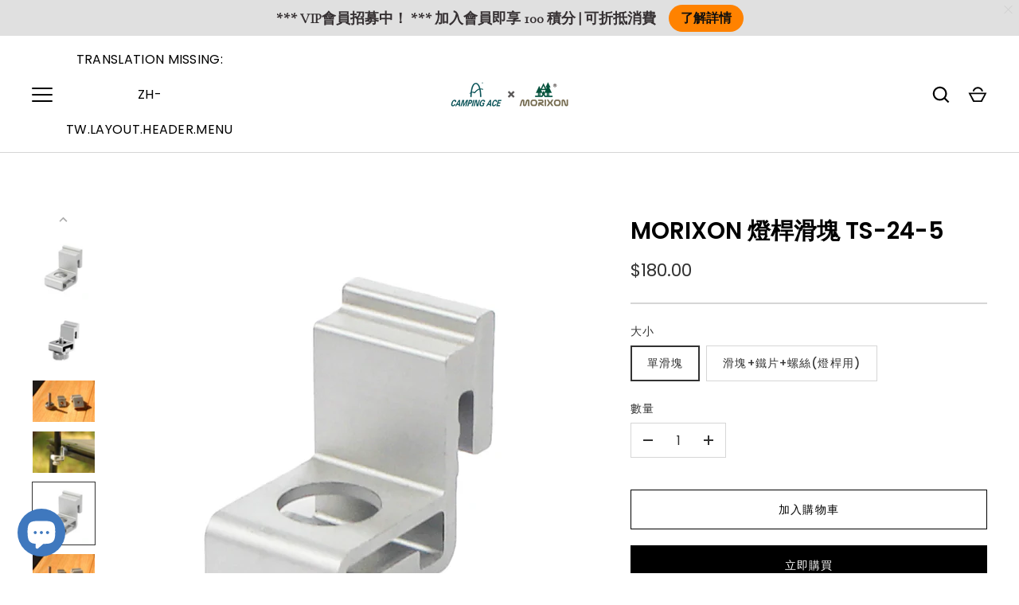

--- FILE ---
content_type: text/html; charset=utf-8
request_url: https://morixon.com/products/morixon-%E7%87%88%E6%A1%BF%E6%BB%91%E5%A1%8A-ts-24-5
body_size: 22898
content:
<!doctype html>
<html class="no-js" lang="zh-TW">
<head>


  <!-- Alchemy 4.2.5 -->
  <meta charset="utf-8" />
<meta name="viewport" content="width=device-width,initial-scale=1.0" />
<meta http-equiv="X-UA-Compatible" content="IE=edge">

<link rel="preconnect" href="https://cdn.shopify.com" crossorigin>
<link rel="preconnect" href="https://fonts.shopify.com" crossorigin>
<link rel="preconnect" href="https://monorail-edge.shopifysvc.com"><link rel="preload" as="font" href="//morixon.com/cdn/fonts/poppins/poppins_n4.0ba78fa5af9b0e1a374041b3ceaadf0a43b41362.woff2" type="font/woff2" crossorigin><link rel="preload" as="font" href="//morixon.com/cdn/fonts/poppins/poppins_n7.56758dcf284489feb014a026f3727f2f20a54626.woff2" type="font/woff2" crossorigin><link rel="preload" as="font" href="//morixon.com/cdn/fonts/poppins/poppins_i4.846ad1e22474f856bd6b81ba4585a60799a9f5d2.woff2" type="font/woff2" crossorigin><link rel="preload" as="font" href="//morixon.com/cdn/fonts/poppins/poppins_i7.42fd71da11e9d101e1e6c7932199f925f9eea42d.woff2" type="font/woff2" crossorigin><link rel="preload" as="font" href="//morixon.com/cdn/fonts/poppins/poppins_n5.ad5b4b72b59a00358afc706450c864c3c8323842.woff2" type="font/woff2" crossorigin><link rel="preload" as="font" href="//morixon.com/cdn/fonts/poppins/poppins_n6.aa29d4918bc243723d56b59572e18228ed0786f6.woff2" type="font/woff2" crossorigin><link rel="preload" as="font" href="//morixon.com/cdn/fonts/poppins/poppins_n6.aa29d4918bc243723d56b59572e18228ed0786f6.woff2" type="font/woff2" crossorigin><link rel="preload" href="//morixon.com/cdn/shop/t/17/assets/vendor.min.js?v=29476689884135146841671424121" as="script">
<link rel="preload" href="//morixon.com/cdn/shop/t/17/assets/theme.js?v=115188652593628418671671424121" as="script"><link rel="canonical" href="https://morixon.com/products/morixon-%e7%87%88%e6%a1%bf%e6%bb%91%e5%a1%8a-ts-24-5" /><meta name="description" content="適用【MT-3 塊搭桌】、【MT-46 魔法六片桌】、【MT-5 魔法小桌】系列">
  <title>
    MORIXON 燈桿滑塊 TS-24-5 &ndash; MORIXON 魔法森林
  </title>
  <meta property="og:site_name" content="MORIXON 魔法森林">
<meta property="og:url" content="https://morixon.com/products/morixon-%e7%87%88%e6%a1%bf%e6%bb%91%e5%a1%8a-ts-24-5">
<meta property="og:title" content="MORIXON 燈桿滑塊 TS-24-5">
<meta property="og:type" content="product">
<meta property="og:description" content="適用【MT-3 塊搭桌】、【MT-46 魔法六片桌】、【MT-5 魔法小桌】系列"><meta property="og:image" content="http://morixon.com/cdn/shop/files/TS-25-4-01_37408a53-bc9b-4ffe-a6ea-dec10ea0cf6c_1200x1200.jpg?v=1712727115">
  <meta property="og:image:secure_url" content="https://morixon.com/cdn/shop/files/TS-25-4-01_37408a53-bc9b-4ffe-a6ea-dec10ea0cf6c_1200x1200.jpg?v=1712727115">
  <meta property="og:image:width" content="2362">
  <meta property="og:image:height" content="2362"><meta property="og:price:amount" content="180.00">
  <meta property="og:price:currency" content="TWD"><meta name="twitter:card" content="summary_large_image">
<meta name="twitter:title" content="MORIXON 燈桿滑塊 TS-24-5">
<meta name="twitter:description" content="適用【MT-3 塊搭桌】、【MT-46 魔法六片桌】、【MT-5 魔法小桌】系列">

  <link href="//morixon.com/cdn/shop/t/17/assets/styles.css?v=85293494499782869351759332862" rel="stylesheet" type="text/css" media="all" />
  <script>window.performance && window.performance.mark && window.performance.mark('shopify.content_for_header.start');</script><meta name="facebook-domain-verification" content="v6f5jnn4ihm47z8t3ur6paznj9mb4p">
<meta id="shopify-digital-wallet" name="shopify-digital-wallet" content="/60394668287/digital_wallets/dialog">
<link rel="alternate" hreflang="x-default" href="https://morixon.com/products/morixon-%E7%87%88%E6%A1%BF%E6%BB%91%E5%A1%8A-ts-24-5">
<link rel="alternate" hreflang="zh-Hant" href="https://morixon.com/products/morixon-%E7%87%88%E6%A1%BF%E6%BB%91%E5%A1%8A-ts-24-5">
<link rel="alternate" hreflang="vi" href="https://morixon.com/vi/products/morixon-%E7%87%88%E6%A1%BF%E6%BB%91%E5%A1%8A-ts-24-5">
<link rel="alternate" hreflang="th" href="https://morixon.com/th/products/morixon-%E7%87%88%E6%A1%BF%E6%BB%91%E5%A1%8A-ts-24-5">
<link rel="alternate" hreflang="ko" href="https://morixon.com/ko/products/morixon-%E7%87%88%E6%A1%BF%E6%BB%91%E5%A1%8A-ts-24-5">
<link rel="alternate" hreflang="zh-Hant-TW" href="https://morixon.com/products/morixon-%E7%87%88%E6%A1%BF%E6%BB%91%E5%A1%8A-ts-24-5">
<link rel="alternate" type="application/json+oembed" href="https://morixon.com/products/morixon-%e7%87%88%e6%a1%bf%e6%bb%91%e5%a1%8a-ts-24-5.oembed">
<script async="async" src="/checkouts/internal/preloads.js?locale=zh-TW"></script>
<script id="shopify-features" type="application/json">{"accessToken":"50c1c363cea9cead8187b26a0e5ea710","betas":["rich-media-storefront-analytics"],"domain":"morixon.com","predictiveSearch":false,"shopId":60394668287,"locale":"zh-tw"}</script>
<script>var Shopify = Shopify || {};
Shopify.shop = "morixon.myshopify.com";
Shopify.locale = "zh-TW";
Shopify.currency = {"active":"TWD","rate":"1.0"};
Shopify.country = "TW";
Shopify.theme = {"name":"Alchemy","id":136390902015,"schema_name":"Alchemy","schema_version":"4.2.5","theme_store_id":657,"role":"main"};
Shopify.theme.handle = "null";
Shopify.theme.style = {"id":null,"handle":null};
Shopify.cdnHost = "morixon.com/cdn";
Shopify.routes = Shopify.routes || {};
Shopify.routes.root = "/";</script>
<script type="module">!function(o){(o.Shopify=o.Shopify||{}).modules=!0}(window);</script>
<script>!function(o){function n(){var o=[];function n(){o.push(Array.prototype.slice.apply(arguments))}return n.q=o,n}var t=o.Shopify=o.Shopify||{};t.loadFeatures=n(),t.autoloadFeatures=n()}(window);</script>
<script id="shop-js-analytics" type="application/json">{"pageType":"product"}</script>
<script defer="defer" async type="module" src="//morixon.com/cdn/shopifycloud/shop-js/modules/v2/client.init-shop-cart-sync_CaiaFhqz.zh-TW.esm.js"></script>
<script defer="defer" async type="module" src="//morixon.com/cdn/shopifycloud/shop-js/modules/v2/chunk.common_D2dUwcVR.esm.js"></script>
<script defer="defer" async type="module" src="//morixon.com/cdn/shopifycloud/shop-js/modules/v2/chunk.modal_CdafGFEy.esm.js"></script>
<script type="module">
  await import("//morixon.com/cdn/shopifycloud/shop-js/modules/v2/client.init-shop-cart-sync_CaiaFhqz.zh-TW.esm.js");
await import("//morixon.com/cdn/shopifycloud/shop-js/modules/v2/chunk.common_D2dUwcVR.esm.js");
await import("//morixon.com/cdn/shopifycloud/shop-js/modules/v2/chunk.modal_CdafGFEy.esm.js");

  window.Shopify.SignInWithShop?.initShopCartSync?.({"fedCMEnabled":true,"windoidEnabled":true});

</script>
<script>(function() {
  var isLoaded = false;
  function asyncLoad() {
    if (isLoaded) return;
    isLoaded = true;
    var urls = ["https:\/\/apps.hiko.link\/js\/hiko-auth.js?shop=morixon.myshopify.com","https:\/\/api.omegatheme.com\/facebook-chat\/client\/omg-fbc-custom.js?v=1644205462\u0026shop=morixon.myshopify.com"];
    for (var i = 0; i < urls.length; i++) {
      var s = document.createElement('script');
      s.type = 'text/javascript';
      s.async = true;
      s.src = urls[i];
      var x = document.getElementsByTagName('script')[0];
      x.parentNode.insertBefore(s, x);
    }
  };
  if(window.attachEvent) {
    window.attachEvent('onload', asyncLoad);
  } else {
    window.addEventListener('load', asyncLoad, false);
  }
})();</script>
<script id="__st">var __st={"a":60394668287,"offset":28800,"reqid":"dfef182e-938d-4d19-b87c-8ea64754e1f6-1769233791","pageurl":"morixon.com\/products\/morixon-%E7%87%88%E6%A1%BF%E6%BB%91%E5%A1%8A-ts-24-5","u":"b1c0837d0251","p":"product","rtyp":"product","rid":7692382896383};</script>
<script>window.ShopifyPaypalV4VisibilityTracking = true;</script>
<script id="captcha-bootstrap">!function(){'use strict';const t='contact',e='account',n='new_comment',o=[[t,t],['blogs',n],['comments',n],[t,'customer']],c=[[e,'customer_login'],[e,'guest_login'],[e,'recover_customer_password'],[e,'create_customer']],r=t=>t.map((([t,e])=>`form[action*='/${t}']:not([data-nocaptcha='true']) input[name='form_type'][value='${e}']`)).join(','),a=t=>()=>t?[...document.querySelectorAll(t)].map((t=>t.form)):[];function s(){const t=[...o],e=r(t);return a(e)}const i='password',u='form_key',d=['recaptcha-v3-token','g-recaptcha-response','h-captcha-response',i],f=()=>{try{return window.sessionStorage}catch{return}},m='__shopify_v',_=t=>t.elements[u];function p(t,e,n=!1){try{const o=window.sessionStorage,c=JSON.parse(o.getItem(e)),{data:r}=function(t){const{data:e,action:n}=t;return t[m]||n?{data:e,action:n}:{data:t,action:n}}(c);for(const[e,n]of Object.entries(r))t.elements[e]&&(t.elements[e].value=n);n&&o.removeItem(e)}catch(o){console.error('form repopulation failed',{error:o})}}const l='form_type',E='cptcha';function T(t){t.dataset[E]=!0}const w=window,h=w.document,L='Shopify',v='ce_forms',y='captcha';let A=!1;((t,e)=>{const n=(g='f06e6c50-85a8-45c8-87d0-21a2b65856fe',I='https://cdn.shopify.com/shopifycloud/storefront-forms-hcaptcha/ce_storefront_forms_captcha_hcaptcha.v1.5.2.iife.js',D={infoText:'已受到 hCaptcha 保護',privacyText:'隱私',termsText:'條款'},(t,e,n)=>{const o=w[L][v],c=o.bindForm;if(c)return c(t,g,e,D).then(n);var r;o.q.push([[t,g,e,D],n]),r=I,A||(h.body.append(Object.assign(h.createElement('script'),{id:'captcha-provider',async:!0,src:r})),A=!0)});var g,I,D;w[L]=w[L]||{},w[L][v]=w[L][v]||{},w[L][v].q=[],w[L][y]=w[L][y]||{},w[L][y].protect=function(t,e){n(t,void 0,e),T(t)},Object.freeze(w[L][y]),function(t,e,n,w,h,L){const[v,y,A,g]=function(t,e,n){const i=e?o:[],u=t?c:[],d=[...i,...u],f=r(d),m=r(i),_=r(d.filter((([t,e])=>n.includes(e))));return[a(f),a(m),a(_),s()]}(w,h,L),I=t=>{const e=t.target;return e instanceof HTMLFormElement?e:e&&e.form},D=t=>v().includes(t);t.addEventListener('submit',(t=>{const e=I(t);if(!e)return;const n=D(e)&&!e.dataset.hcaptchaBound&&!e.dataset.recaptchaBound,o=_(e),c=g().includes(e)&&(!o||!o.value);(n||c)&&t.preventDefault(),c&&!n&&(function(t){try{if(!f())return;!function(t){const e=f();if(!e)return;const n=_(t);if(!n)return;const o=n.value;o&&e.removeItem(o)}(t);const e=Array.from(Array(32),(()=>Math.random().toString(36)[2])).join('');!function(t,e){_(t)||t.append(Object.assign(document.createElement('input'),{type:'hidden',name:u})),t.elements[u].value=e}(t,e),function(t,e){const n=f();if(!n)return;const o=[...t.querySelectorAll(`input[type='${i}']`)].map((({name:t})=>t)),c=[...d,...o],r={};for(const[a,s]of new FormData(t).entries())c.includes(a)||(r[a]=s);n.setItem(e,JSON.stringify({[m]:1,action:t.action,data:r}))}(t,e)}catch(e){console.error('failed to persist form',e)}}(e),e.submit())}));const S=(t,e)=>{t&&!t.dataset[E]&&(n(t,e.some((e=>e===t))),T(t))};for(const o of['focusin','change'])t.addEventListener(o,(t=>{const e=I(t);D(e)&&S(e,y())}));const B=e.get('form_key'),M=e.get(l),P=B&&M;t.addEventListener('DOMContentLoaded',(()=>{const t=y();if(P)for(const e of t)e.elements[l].value===M&&p(e,B);[...new Set([...A(),...v().filter((t=>'true'===t.dataset.shopifyCaptcha))])].forEach((e=>S(e,t)))}))}(h,new URLSearchParams(w.location.search),n,t,e,['guest_login'])})(!0,!0)}();</script>
<script integrity="sha256-4kQ18oKyAcykRKYeNunJcIwy7WH5gtpwJnB7kiuLZ1E=" data-source-attribution="shopify.loadfeatures" defer="defer" src="//morixon.com/cdn/shopifycloud/storefront/assets/storefront/load_feature-a0a9edcb.js" crossorigin="anonymous"></script>
<script data-source-attribution="shopify.dynamic_checkout.dynamic.init">var Shopify=Shopify||{};Shopify.PaymentButton=Shopify.PaymentButton||{isStorefrontPortableWallets:!0,init:function(){window.Shopify.PaymentButton.init=function(){};var t=document.createElement("script");t.src="https://morixon.com/cdn/shopifycloud/portable-wallets/latest/portable-wallets.zh-tw.js",t.type="module",document.head.appendChild(t)}};
</script>
<script data-source-attribution="shopify.dynamic_checkout.buyer_consent">
  function portableWalletsHideBuyerConsent(e){var t=document.getElementById("shopify-buyer-consent"),n=document.getElementById("shopify-subscription-policy-button");t&&n&&(t.classList.add("hidden"),t.setAttribute("aria-hidden","true"),n.removeEventListener("click",e))}function portableWalletsShowBuyerConsent(e){var t=document.getElementById("shopify-buyer-consent"),n=document.getElementById("shopify-subscription-policy-button");t&&n&&(t.classList.remove("hidden"),t.removeAttribute("aria-hidden"),n.addEventListener("click",e))}window.Shopify?.PaymentButton&&(window.Shopify.PaymentButton.hideBuyerConsent=portableWalletsHideBuyerConsent,window.Shopify.PaymentButton.showBuyerConsent=portableWalletsShowBuyerConsent);
</script>
<script>
  function portableWalletsCleanup(e){e&&e.src&&console.error("Failed to load portable wallets script "+e.src);var t=document.querySelectorAll("shopify-accelerated-checkout .shopify-payment-button__skeleton, shopify-accelerated-checkout-cart .wallet-cart-button__skeleton"),e=document.getElementById("shopify-buyer-consent");for(let e=0;e<t.length;e++)t[e].remove();e&&e.remove()}function portableWalletsNotLoadedAsModule(e){e instanceof ErrorEvent&&"string"==typeof e.message&&e.message.includes("import.meta")&&"string"==typeof e.filename&&e.filename.includes("portable-wallets")&&(window.removeEventListener("error",portableWalletsNotLoadedAsModule),window.Shopify.PaymentButton.failedToLoad=e,"loading"===document.readyState?document.addEventListener("DOMContentLoaded",window.Shopify.PaymentButton.init):window.Shopify.PaymentButton.init())}window.addEventListener("error",portableWalletsNotLoadedAsModule);
</script>

<script type="module" src="https://morixon.com/cdn/shopifycloud/portable-wallets/latest/portable-wallets.zh-tw.js" onError="portableWalletsCleanup(this)" crossorigin="anonymous"></script>
<script nomodule>
  document.addEventListener("DOMContentLoaded", portableWalletsCleanup);
</script>

<link id="shopify-accelerated-checkout-styles" rel="stylesheet" media="screen" href="https://morixon.com/cdn/shopifycloud/portable-wallets/latest/accelerated-checkout-backwards-compat.css" crossorigin="anonymous">
<style id="shopify-accelerated-checkout-cart">
        #shopify-buyer-consent {
  margin-top: 1em;
  display: inline-block;
  width: 100%;
}

#shopify-buyer-consent.hidden {
  display: none;
}

#shopify-subscription-policy-button {
  background: none;
  border: none;
  padding: 0;
  text-decoration: underline;
  font-size: inherit;
  cursor: pointer;
}

#shopify-subscription-policy-button::before {
  box-shadow: none;
}

      </style>
<script id="sections-script" data-sections="product-recommendations" defer="defer" src="//morixon.com/cdn/shop/t/17/compiled_assets/scripts.js?v=691"></script>
<script>window.performance && window.performance.mark && window.performance.mark('shopify.content_for_header.end');</script>
  <script>document.documentElement.className = document.documentElement.className.replace('no-js', 'js');</script>

  










<meta name="google-site-verification" content="wp17LnI14tFKa8CbDri3aZHgh_8UK-pl_5Oanb5DZrE" /><!-- BEGIN app block: shopify://apps/s-loyalty-rewards-referrals/blocks/sloyalty/f90f2ab8-a279-400e-9afd-407dde679703 --><!-- BEGIN app snippet: sloyalty-info -->


<script type="text/javascript">
window.sloyalty = window.sloyalty || {};
window.sloyalty.shop = 'morixon.myshopify.com';
window.sloyalty.root = '/';

window.sloyalty.customer_id = '';
window.sloyalty.digest = '';




window.sloyalty.preferred_lang_code = 'zh-TW';

</script>


  
  <div class="sloyalty-loyalty-widget"
      data-shop="morixon.myshopify.com"></div>
  





<!-- END app snippet -->



<!-- END app block --><script src="https://cdn.shopify.com/extensions/0199c737-c40d-7056-a04d-d00ed7a46d6e/sloyalty-13/assets/sloyalty.shopify.js" type="text/javascript" defer="defer"></script>
<script src="https://cdn.shopify.com/extensions/e8878072-2f6b-4e89-8082-94b04320908d/inbox-1254/assets/inbox-chat-loader.js" type="text/javascript" defer="defer"></script>
<link href="https://monorail-edge.shopifysvc.com" rel="dns-prefetch">
<script>(function(){if ("sendBeacon" in navigator && "performance" in window) {try {var session_token_from_headers = performance.getEntriesByType('navigation')[0].serverTiming.find(x => x.name == '_s').description;} catch {var session_token_from_headers = undefined;}var session_cookie_matches = document.cookie.match(/_shopify_s=([^;]*)/);var session_token_from_cookie = session_cookie_matches && session_cookie_matches.length === 2 ? session_cookie_matches[1] : "";var session_token = session_token_from_headers || session_token_from_cookie || "";function handle_abandonment_event(e) {var entries = performance.getEntries().filter(function(entry) {return /monorail-edge.shopifysvc.com/.test(entry.name);});if (!window.abandonment_tracked && entries.length === 0) {window.abandonment_tracked = true;var currentMs = Date.now();var navigation_start = performance.timing.navigationStart;var payload = {shop_id: 60394668287,url: window.location.href,navigation_start,duration: currentMs - navigation_start,session_token,page_type: "product"};window.navigator.sendBeacon("https://monorail-edge.shopifysvc.com/v1/produce", JSON.stringify({schema_id: "online_store_buyer_site_abandonment/1.1",payload: payload,metadata: {event_created_at_ms: currentMs,event_sent_at_ms: currentMs}}));}}window.addEventListener('pagehide', handle_abandonment_event);}}());</script>
<script id="web-pixels-manager-setup">(function e(e,d,r,n,o){if(void 0===o&&(o={}),!Boolean(null===(a=null===(i=window.Shopify)||void 0===i?void 0:i.analytics)||void 0===a?void 0:a.replayQueue)){var i,a;window.Shopify=window.Shopify||{};var t=window.Shopify;t.analytics=t.analytics||{};var s=t.analytics;s.replayQueue=[],s.publish=function(e,d,r){return s.replayQueue.push([e,d,r]),!0};try{self.performance.mark("wpm:start")}catch(e){}var l=function(){var e={modern:/Edge?\/(1{2}[4-9]|1[2-9]\d|[2-9]\d{2}|\d{4,})\.\d+(\.\d+|)|Firefox\/(1{2}[4-9]|1[2-9]\d|[2-9]\d{2}|\d{4,})\.\d+(\.\d+|)|Chrom(ium|e)\/(9{2}|\d{3,})\.\d+(\.\d+|)|(Maci|X1{2}).+ Version\/(15\.\d+|(1[6-9]|[2-9]\d|\d{3,})\.\d+)([,.]\d+|)( \(\w+\)|)( Mobile\/\w+|) Safari\/|Chrome.+OPR\/(9{2}|\d{3,})\.\d+\.\d+|(CPU[ +]OS|iPhone[ +]OS|CPU[ +]iPhone|CPU IPhone OS|CPU iPad OS)[ +]+(15[._]\d+|(1[6-9]|[2-9]\d|\d{3,})[._]\d+)([._]\d+|)|Android:?[ /-](13[3-9]|1[4-9]\d|[2-9]\d{2}|\d{4,})(\.\d+|)(\.\d+|)|Android.+Firefox\/(13[5-9]|1[4-9]\d|[2-9]\d{2}|\d{4,})\.\d+(\.\d+|)|Android.+Chrom(ium|e)\/(13[3-9]|1[4-9]\d|[2-9]\d{2}|\d{4,})\.\d+(\.\d+|)|SamsungBrowser\/([2-9]\d|\d{3,})\.\d+/,legacy:/Edge?\/(1[6-9]|[2-9]\d|\d{3,})\.\d+(\.\d+|)|Firefox\/(5[4-9]|[6-9]\d|\d{3,})\.\d+(\.\d+|)|Chrom(ium|e)\/(5[1-9]|[6-9]\d|\d{3,})\.\d+(\.\d+|)([\d.]+$|.*Safari\/(?![\d.]+ Edge\/[\d.]+$))|(Maci|X1{2}).+ Version\/(10\.\d+|(1[1-9]|[2-9]\d|\d{3,})\.\d+)([,.]\d+|)( \(\w+\)|)( Mobile\/\w+|) Safari\/|Chrome.+OPR\/(3[89]|[4-9]\d|\d{3,})\.\d+\.\d+|(CPU[ +]OS|iPhone[ +]OS|CPU[ +]iPhone|CPU IPhone OS|CPU iPad OS)[ +]+(10[._]\d+|(1[1-9]|[2-9]\d|\d{3,})[._]\d+)([._]\d+|)|Android:?[ /-](13[3-9]|1[4-9]\d|[2-9]\d{2}|\d{4,})(\.\d+|)(\.\d+|)|Mobile Safari.+OPR\/([89]\d|\d{3,})\.\d+\.\d+|Android.+Firefox\/(13[5-9]|1[4-9]\d|[2-9]\d{2}|\d{4,})\.\d+(\.\d+|)|Android.+Chrom(ium|e)\/(13[3-9]|1[4-9]\d|[2-9]\d{2}|\d{4,})\.\d+(\.\d+|)|Android.+(UC? ?Browser|UCWEB|U3)[ /]?(15\.([5-9]|\d{2,})|(1[6-9]|[2-9]\d|\d{3,})\.\d+)\.\d+|SamsungBrowser\/(5\.\d+|([6-9]|\d{2,})\.\d+)|Android.+MQ{2}Browser\/(14(\.(9|\d{2,})|)|(1[5-9]|[2-9]\d|\d{3,})(\.\d+|))(\.\d+|)|K[Aa][Ii]OS\/(3\.\d+|([4-9]|\d{2,})\.\d+)(\.\d+|)/},d=e.modern,r=e.legacy,n=navigator.userAgent;return n.match(d)?"modern":n.match(r)?"legacy":"unknown"}(),u="modern"===l?"modern":"legacy",c=(null!=n?n:{modern:"",legacy:""})[u],f=function(e){return[e.baseUrl,"/wpm","/b",e.hashVersion,"modern"===e.buildTarget?"m":"l",".js"].join("")}({baseUrl:d,hashVersion:r,buildTarget:u}),m=function(e){var d=e.version,r=e.bundleTarget,n=e.surface,o=e.pageUrl,i=e.monorailEndpoint;return{emit:function(e){var a=e.status,t=e.errorMsg,s=(new Date).getTime(),l=JSON.stringify({metadata:{event_sent_at_ms:s},events:[{schema_id:"web_pixels_manager_load/3.1",payload:{version:d,bundle_target:r,page_url:o,status:a,surface:n,error_msg:t},metadata:{event_created_at_ms:s}}]});if(!i)return console&&console.warn&&console.warn("[Web Pixels Manager] No Monorail endpoint provided, skipping logging."),!1;try{return self.navigator.sendBeacon.bind(self.navigator)(i,l)}catch(e){}var u=new XMLHttpRequest;try{return u.open("POST",i,!0),u.setRequestHeader("Content-Type","text/plain"),u.send(l),!0}catch(e){return console&&console.warn&&console.warn("[Web Pixels Manager] Got an unhandled error while logging to Monorail."),!1}}}}({version:r,bundleTarget:l,surface:e.surface,pageUrl:self.location.href,monorailEndpoint:e.monorailEndpoint});try{o.browserTarget=l,function(e){var d=e.src,r=e.async,n=void 0===r||r,o=e.onload,i=e.onerror,a=e.sri,t=e.scriptDataAttributes,s=void 0===t?{}:t,l=document.createElement("script"),u=document.querySelector("head"),c=document.querySelector("body");if(l.async=n,l.src=d,a&&(l.integrity=a,l.crossOrigin="anonymous"),s)for(var f in s)if(Object.prototype.hasOwnProperty.call(s,f))try{l.dataset[f]=s[f]}catch(e){}if(o&&l.addEventListener("load",o),i&&l.addEventListener("error",i),u)u.appendChild(l);else{if(!c)throw new Error("Did not find a head or body element to append the script");c.appendChild(l)}}({src:f,async:!0,onload:function(){if(!function(){var e,d;return Boolean(null===(d=null===(e=window.Shopify)||void 0===e?void 0:e.analytics)||void 0===d?void 0:d.initialized)}()){var d=window.webPixelsManager.init(e)||void 0;if(d){var r=window.Shopify.analytics;r.replayQueue.forEach((function(e){var r=e[0],n=e[1],o=e[2];d.publishCustomEvent(r,n,o)})),r.replayQueue=[],r.publish=d.publishCustomEvent,r.visitor=d.visitor,r.initialized=!0}}},onerror:function(){return m.emit({status:"failed",errorMsg:"".concat(f," has failed to load")})},sri:function(e){var d=/^sha384-[A-Za-z0-9+/=]+$/;return"string"==typeof e&&d.test(e)}(c)?c:"",scriptDataAttributes:o}),m.emit({status:"loading"})}catch(e){m.emit({status:"failed",errorMsg:(null==e?void 0:e.message)||"Unknown error"})}}})({shopId: 60394668287,storefrontBaseUrl: "https://morixon.com",extensionsBaseUrl: "https://extensions.shopifycdn.com/cdn/shopifycloud/web-pixels-manager",monorailEndpoint: "https://monorail-edge.shopifysvc.com/unstable/produce_batch",surface: "storefront-renderer",enabledBetaFlags: ["2dca8a86"],webPixelsConfigList: [{"id":"234062079","configuration":"{\"pixel_id\":\"455482420106749\",\"pixel_type\":\"facebook_pixel\",\"metaapp_system_user_token\":\"-\"}","eventPayloadVersion":"v1","runtimeContext":"OPEN","scriptVersion":"ca16bc87fe92b6042fbaa3acc2fbdaa6","type":"APP","apiClientId":2329312,"privacyPurposes":["ANALYTICS","MARKETING","SALE_OF_DATA"],"dataSharingAdjustments":{"protectedCustomerApprovalScopes":["read_customer_address","read_customer_email","read_customer_name","read_customer_personal_data","read_customer_phone"]}},{"id":"shopify-app-pixel","configuration":"{}","eventPayloadVersion":"v1","runtimeContext":"STRICT","scriptVersion":"0450","apiClientId":"shopify-pixel","type":"APP","privacyPurposes":["ANALYTICS","MARKETING"]},{"id":"shopify-custom-pixel","eventPayloadVersion":"v1","runtimeContext":"LAX","scriptVersion":"0450","apiClientId":"shopify-pixel","type":"CUSTOM","privacyPurposes":["ANALYTICS","MARKETING"]}],isMerchantRequest: false,initData: {"shop":{"name":"MORIXON 魔法森林","paymentSettings":{"currencyCode":"TWD"},"myshopifyDomain":"morixon.myshopify.com","countryCode":"TW","storefrontUrl":"https:\/\/morixon.com"},"customer":null,"cart":null,"checkout":null,"productVariants":[{"price":{"amount":180.0,"currencyCode":"TWD"},"product":{"title":"MORIXON 燈桿滑塊 TS-24-5","vendor":"MORIXON 魔法森林","id":"7692382896383","untranslatedTitle":"MORIXON 燈桿滑塊 TS-24-5","url":"\/products\/morixon-%E7%87%88%E6%A1%BF%E6%BB%91%E5%A1%8A-ts-24-5","type":"露營用品"},"id":"45153474117887","image":{"src":"\/\/morixon.com\/cdn\/shop\/files\/TS-25-4-01.jpg?v=1712727063"},"sku":"","title":"單滑塊","untranslatedTitle":"單滑塊"},{"price":{"amount":250.0,"currencyCode":"TWD"},"product":{"title":"MORIXON 燈桿滑塊 TS-24-5","vendor":"MORIXON 魔法森林","id":"7692382896383","untranslatedTitle":"MORIXON 燈桿滑塊 TS-24-5","url":"\/products\/morixon-%E7%87%88%E6%A1%BF%E6%BB%91%E5%A1%8A-ts-24-5","type":"露營用品"},"id":"45153474150655","image":{"src":"\/\/morixon.com\/cdn\/shop\/files\/MORIXON_TS-25-1_3_070913a2-0bf1-42bb-8245-5de697955f25.jpg?v=1712727084"},"sku":"","title":"滑塊+鐵片+螺絲(燈桿用)","untranslatedTitle":"滑塊+鐵片+螺絲(燈桿用)"}],"purchasingCompany":null},},"https://morixon.com/cdn","fcfee988w5aeb613cpc8e4bc33m6693e112",{"modern":"","legacy":""},{"shopId":"60394668287","storefrontBaseUrl":"https:\/\/morixon.com","extensionBaseUrl":"https:\/\/extensions.shopifycdn.com\/cdn\/shopifycloud\/web-pixels-manager","surface":"storefront-renderer","enabledBetaFlags":"[\"2dca8a86\"]","isMerchantRequest":"false","hashVersion":"fcfee988w5aeb613cpc8e4bc33m6693e112","publish":"custom","events":"[[\"page_viewed\",{}],[\"product_viewed\",{\"productVariant\":{\"price\":{\"amount\":180.0,\"currencyCode\":\"TWD\"},\"product\":{\"title\":\"MORIXON 燈桿滑塊 TS-24-5\",\"vendor\":\"MORIXON 魔法森林\",\"id\":\"7692382896383\",\"untranslatedTitle\":\"MORIXON 燈桿滑塊 TS-24-5\",\"url\":\"\/products\/morixon-%E7%87%88%E6%A1%BF%E6%BB%91%E5%A1%8A-ts-24-5\",\"type\":\"露營用品\"},\"id\":\"45153474117887\",\"image\":{\"src\":\"\/\/morixon.com\/cdn\/shop\/files\/TS-25-4-01.jpg?v=1712727063\"},\"sku\":\"\",\"title\":\"單滑塊\",\"untranslatedTitle\":\"單滑塊\"}}]]"});</script><script>
  window.ShopifyAnalytics = window.ShopifyAnalytics || {};
  window.ShopifyAnalytics.meta = window.ShopifyAnalytics.meta || {};
  window.ShopifyAnalytics.meta.currency = 'TWD';
  var meta = {"product":{"id":7692382896383,"gid":"gid:\/\/shopify\/Product\/7692382896383","vendor":"MORIXON 魔法森林","type":"露營用品","handle":"morixon-燈桿滑塊-ts-24-5","variants":[{"id":45153474117887,"price":18000,"name":"MORIXON 燈桿滑塊 TS-24-5 - 單滑塊","public_title":"單滑塊","sku":""},{"id":45153474150655,"price":25000,"name":"MORIXON 燈桿滑塊 TS-24-5 - 滑塊+鐵片+螺絲(燈桿用)","public_title":"滑塊+鐵片+螺絲(燈桿用)","sku":""}],"remote":false},"page":{"pageType":"product","resourceType":"product","resourceId":7692382896383,"requestId":"dfef182e-938d-4d19-b87c-8ea64754e1f6-1769233791"}};
  for (var attr in meta) {
    window.ShopifyAnalytics.meta[attr] = meta[attr];
  }
</script>
<script class="analytics">
  (function () {
    var customDocumentWrite = function(content) {
      var jquery = null;

      if (window.jQuery) {
        jquery = window.jQuery;
      } else if (window.Checkout && window.Checkout.$) {
        jquery = window.Checkout.$;
      }

      if (jquery) {
        jquery('body').append(content);
      }
    };

    var hasLoggedConversion = function(token) {
      if (token) {
        return document.cookie.indexOf('loggedConversion=' + token) !== -1;
      }
      return false;
    }

    var setCookieIfConversion = function(token) {
      if (token) {
        var twoMonthsFromNow = new Date(Date.now());
        twoMonthsFromNow.setMonth(twoMonthsFromNow.getMonth() + 2);

        document.cookie = 'loggedConversion=' + token + '; expires=' + twoMonthsFromNow;
      }
    }

    var trekkie = window.ShopifyAnalytics.lib = window.trekkie = window.trekkie || [];
    if (trekkie.integrations) {
      return;
    }
    trekkie.methods = [
      'identify',
      'page',
      'ready',
      'track',
      'trackForm',
      'trackLink'
    ];
    trekkie.factory = function(method) {
      return function() {
        var args = Array.prototype.slice.call(arguments);
        args.unshift(method);
        trekkie.push(args);
        return trekkie;
      };
    };
    for (var i = 0; i < trekkie.methods.length; i++) {
      var key = trekkie.methods[i];
      trekkie[key] = trekkie.factory(key);
    }
    trekkie.load = function(config) {
      trekkie.config = config || {};
      trekkie.config.initialDocumentCookie = document.cookie;
      var first = document.getElementsByTagName('script')[0];
      var script = document.createElement('script');
      script.type = 'text/javascript';
      script.onerror = function(e) {
        var scriptFallback = document.createElement('script');
        scriptFallback.type = 'text/javascript';
        scriptFallback.onerror = function(error) {
                var Monorail = {
      produce: function produce(monorailDomain, schemaId, payload) {
        var currentMs = new Date().getTime();
        var event = {
          schema_id: schemaId,
          payload: payload,
          metadata: {
            event_created_at_ms: currentMs,
            event_sent_at_ms: currentMs
          }
        };
        return Monorail.sendRequest("https://" + monorailDomain + "/v1/produce", JSON.stringify(event));
      },
      sendRequest: function sendRequest(endpointUrl, payload) {
        // Try the sendBeacon API
        if (window && window.navigator && typeof window.navigator.sendBeacon === 'function' && typeof window.Blob === 'function' && !Monorail.isIos12()) {
          var blobData = new window.Blob([payload], {
            type: 'text/plain'
          });

          if (window.navigator.sendBeacon(endpointUrl, blobData)) {
            return true;
          } // sendBeacon was not successful

        } // XHR beacon

        var xhr = new XMLHttpRequest();

        try {
          xhr.open('POST', endpointUrl);
          xhr.setRequestHeader('Content-Type', 'text/plain');
          xhr.send(payload);
        } catch (e) {
          console.log(e);
        }

        return false;
      },
      isIos12: function isIos12() {
        return window.navigator.userAgent.lastIndexOf('iPhone; CPU iPhone OS 12_') !== -1 || window.navigator.userAgent.lastIndexOf('iPad; CPU OS 12_') !== -1;
      }
    };
    Monorail.produce('monorail-edge.shopifysvc.com',
      'trekkie_storefront_load_errors/1.1',
      {shop_id: 60394668287,
      theme_id: 136390902015,
      app_name: "storefront",
      context_url: window.location.href,
      source_url: "//morixon.com/cdn/s/trekkie.storefront.8d95595f799fbf7e1d32231b9a28fd43b70c67d3.min.js"});

        };
        scriptFallback.async = true;
        scriptFallback.src = '//morixon.com/cdn/s/trekkie.storefront.8d95595f799fbf7e1d32231b9a28fd43b70c67d3.min.js';
        first.parentNode.insertBefore(scriptFallback, first);
      };
      script.async = true;
      script.src = '//morixon.com/cdn/s/trekkie.storefront.8d95595f799fbf7e1d32231b9a28fd43b70c67d3.min.js';
      first.parentNode.insertBefore(script, first);
    };
    trekkie.load(
      {"Trekkie":{"appName":"storefront","development":false,"defaultAttributes":{"shopId":60394668287,"isMerchantRequest":null,"themeId":136390902015,"themeCityHash":"6673852967887195846","contentLanguage":"zh-TW","currency":"TWD","eventMetadataId":"82a72c21-38e9-463c-b7b6-111b5813d037"},"isServerSideCookieWritingEnabled":true,"monorailRegion":"shop_domain","enabledBetaFlags":["65f19447"]},"Session Attribution":{},"S2S":{"facebookCapiEnabled":true,"source":"trekkie-storefront-renderer","apiClientId":580111}}
    );

    var loaded = false;
    trekkie.ready(function() {
      if (loaded) return;
      loaded = true;

      window.ShopifyAnalytics.lib = window.trekkie;

      var originalDocumentWrite = document.write;
      document.write = customDocumentWrite;
      try { window.ShopifyAnalytics.merchantGoogleAnalytics.call(this); } catch(error) {};
      document.write = originalDocumentWrite;

      window.ShopifyAnalytics.lib.page(null,{"pageType":"product","resourceType":"product","resourceId":7692382896383,"requestId":"dfef182e-938d-4d19-b87c-8ea64754e1f6-1769233791","shopifyEmitted":true});

      var match = window.location.pathname.match(/checkouts\/(.+)\/(thank_you|post_purchase)/)
      var token = match? match[1]: undefined;
      if (!hasLoggedConversion(token)) {
        setCookieIfConversion(token);
        window.ShopifyAnalytics.lib.track("Viewed Product",{"currency":"TWD","variantId":45153474117887,"productId":7692382896383,"productGid":"gid:\/\/shopify\/Product\/7692382896383","name":"MORIXON 燈桿滑塊 TS-24-5 - 單滑塊","price":"180.00","sku":"","brand":"MORIXON 魔法森林","variant":"單滑塊","category":"露營用品","nonInteraction":true,"remote":false},undefined,undefined,{"shopifyEmitted":true});
      window.ShopifyAnalytics.lib.track("monorail:\/\/trekkie_storefront_viewed_product\/1.1",{"currency":"TWD","variantId":45153474117887,"productId":7692382896383,"productGid":"gid:\/\/shopify\/Product\/7692382896383","name":"MORIXON 燈桿滑塊 TS-24-5 - 單滑塊","price":"180.00","sku":"","brand":"MORIXON 魔法森林","variant":"單滑塊","category":"露營用品","nonInteraction":true,"remote":false,"referer":"https:\/\/morixon.com\/products\/morixon-%E7%87%88%E6%A1%BF%E6%BB%91%E5%A1%8A-ts-24-5"});
      }
    });


        var eventsListenerScript = document.createElement('script');
        eventsListenerScript.async = true;
        eventsListenerScript.src = "//morixon.com/cdn/shopifycloud/storefront/assets/shop_events_listener-3da45d37.js";
        document.getElementsByTagName('head')[0].appendChild(eventsListenerScript);

})();</script>
<script
  defer
  src="https://morixon.com/cdn/shopifycloud/perf-kit/shopify-perf-kit-3.0.4.min.js"
  data-application="storefront-renderer"
  data-shop-id="60394668287"
  data-render-region="gcp-us-central1"
  data-page-type="product"
  data-theme-instance-id="136390902015"
  data-theme-name="Alchemy"
  data-theme-version="4.2.5"
  data-monorail-region="shop_domain"
  data-resource-timing-sampling-rate="10"
  data-shs="true"
  data-shs-beacon="true"
  data-shs-export-with-fetch="true"
  data-shs-logs-sample-rate="1"
  data-shs-beacon-endpoint="https://morixon.com/api/collect"
></script>
</head><body class="template-product" id="morixon-燈桿滑塊-ts-24-5"><script>if ('IntersectionObserver' in window) document.body.classList.add('cc-animate-enabled');</script><a class="skip-link visually-hidden" href="#main">Translation missing: zh-TW.general.accessibility_labels.skip_to_content</a>
  <div id="shopify-section-announcement" class="shopify-section">
</div>
  <div id="shopify-section-header" class="shopify-section section-header"><style data-shopify>.js .section-header { position: -webkit-sticky; position: sticky; }
    .viewport-height, .viewport-height .slide {
      min-height: calc(var(--viewport-height, 100vh) - var(--header-height, 96px) + 26px);
    }.scrolled-down .logo__default-image, .scrolled-down .logo__contrast-image { max-height: 44px; }.js .section-header { height: var(--header-height) }
    .js .scrolled-down .section-header { height: calc(var(--header-height) - 13px); }
    .js .active-banner:first-child { margin-top: calc(var(--header-height) * -1); }
    .js .active-banner:first-child .viewport-height,
    .js .active-banner:first-child .viewport-height .slide { min-height: var(--viewport-height, 100vh); }
    .js .active-banner:first-child .text-overlay { margin-top: calc(var(--header-height) + 20px); }
    @media (max-width: 480px) {
      .js .active-banner:first-child .mobile-stacked .text-overlay { margin-top: 0; }
    }
    @media (min-width: 768px) {
      .js .active-banner:first-child .text-overlay { margin-top: calc(var(--header-height) + 40px); }
    }.pageheader__contents--inline--visible.pageheader__contents--inline--left-logo .header-items,
    .pageheader__contents--inline--visible.pageheader__contents--inline--left-logo .logo {
      flex-basis: 190px !important;
    }
    .pageheader__contents--inline--left-logo:not(.pageheader__contents--inline--visible) .nav-row {
      min-width: calc(100vw - 480px);
    }.logo__image { max-width: 190px; }</style><div data-section-type="header">
  <div class="pageheader" id="pageheader">
    <header class="pageheader__contents pageheader__contents--sticky pageheader__contents--overlap pageheader__contents--inline--left-logo"id="pageheader__contents">

      <div class="pageheader__layout">
        <div class="header-left"><details class="main-menu-wrapper" id="main-menu-disclosure">
            <summary tabindex="-1">
              <button class="main-menu-toggle" type="button" aria-controls="main-menu" aria-label="Translation missing: zh-TW.layout.header.menu">
                <div class="icon-burger">
                  <span class="line line-1"></span>
                  <span class="line line-2"></span>
                  <span class="line line-3"></span>
                </div>
                <span class="main-menu-toggle__text main-menu-toggle__text--menu">Translation missing: zh-TW.layout.header.menu</span>
                <span class="main-menu-toggle__text main-menu-toggle__text--close">Translation missing: zh-TW.general.accessibility_labels.close</span>
                <span class="main-menu-toggle__text main-menu-toggle__text--back">Translation missing: zh-TW.layout.navigation.back</span>
              </button>
            </summary>
            <div id="main-menu">
              <div class="main-menu-inner">
                <div class="main-menu-panel-wrapper">
                  <nav class="main-menu-panel" id="main-menu-panel" aria-label="Translation missing: zh-TW.layout.header.menu_aria_label">
                    <ul class="main-menu-links"><li class="main-menu-list-item">
                          <a class="main-menu-link" href="/" >首頁 Home</a></li><li class="main-menu-list-item">
                          <a class="main-menu-link" href="/collections/all" >所有商品</a></li><li class="main-menu-list-item has-children">
                          <a class="main-menu-link" href="/collections/camping-ace-%E9%87%8E%E6%A8%82" aria-haspopup="true" aria-controls="main-menu-panel-3">CAMPING ACE 野樂<span class="child-indicator"><svg xmlns="http://www.w3.org/2000/svg" width="100" height="100" viewBox="0 0 24 24" fill="none" stroke="currentColor" stroke-width="2" stroke-linecap="square" stroke-linejoin="arcs"><path d="M5 12h13M12 5l7 7-7 7"/></svg>
</span></a><noscript>
                              <div class="main-menu-panel main-menu-panel--child">
                                <ul class="main-menu-links"><li class="main-menu-list-item">
                                      <a class="main-menu-link" href="/collections/camping-ace-%E9%87%8E%E6%A8%82">所有野樂商品</a></li><li class="main-menu-list-item">
                                      <a class="main-menu-link" href="/collections/c-%E6%88%B6%E5%A4%96%E6%A1%8C%E6%A4%85-%E6%91%BA%E7%96%8A%E6%A1%8C%E6%A4%85">戶外桌椅 / 摺疊桌椅</a></li><li class="main-menu-list-item">
                                      <a class="main-menu-link" href="/collections/c-%E9%8D%8B%E5%85%B7">鍋具類 / 硬質氧化套鍋 / 不銹鋼碗</a></li><li class="main-menu-list-item">
                                      <a class="main-menu-link" href="/collections/%E7%88%90%E5%85%B7%E9%A1%9E-%E5%BF%AB%E9%80%9F%E7%88%90-%E5%99%B4%E7%81%AB%E6%A7%8D-%E7%93%A6%E6%96%AF%E7%BD%90">爐具類 / 快速爐 / 噴火槍 / 瓦斯罐</a></li><li class="main-menu-list-item">
                                      <a class="main-menu-link" href="/collections/%E5%85%85%E6%B0%A3%E5%BA%8A-%E5%9C%B0%E5%A2%8A-%E9%87%8E%E9%A4%90%E5%A2%8A">充氣床 / 地墊 / 行軍床</a></li><li class="main-menu-list-item">
                                      <a class="main-menu-link" href="/collections/c-%E5%B8%B3%E7%AF%B7%E9%80%B1%E9%82%8A-%E7%87%9F%E6%9F%B1-%E7%87%9F%E9%87%98-%E7%87%9F%E6%A7%8C-%E7%87%9F%E7%B9%A9">帳篷週邊 / 營柱 / 營釘 / 營槌 / 營繩</a></li></ul>
                              </div>
                            </noscript></li><li class="main-menu-list-item has-children">
                          <a class="main-menu-link" href="/collections/morixon-%E9%AD%94%E6%B3%95%E6%A3%AE%E6%9E%97" aria-haspopup="true" aria-controls="main-menu-panel-4">MORIXON 魔法森林<span class="child-indicator"><svg xmlns="http://www.w3.org/2000/svg" width="100" height="100" viewBox="0 0 24 24" fill="none" stroke="currentColor" stroke-width="2" stroke-linecap="square" stroke-linejoin="arcs"><path d="M5 12h13M12 5l7 7-7 7"/></svg>
</span></a><noscript>
                              <div class="main-menu-panel main-menu-panel--child">
                                <ul class="main-menu-links"><li class="main-menu-list-item">
                                      <a class="main-menu-link" href="/collections/morixon-%E9%AD%94%E6%B3%95%E6%A3%AE%E6%9E%97-%E6%89%80%E6%9C%89%E5%95%86%E5%93%81">All Products 所有商品</a></li><li class="main-menu-list-item">
                                      <a class="main-menu-link" href="/collections/m-camping-table-%E9%9C%B2%E7%87%9F%E6%A1%8C">Camping Table 露營桌</a></li><li class="main-menu-list-item">
                                      <a class="main-menu-link" href="/collections/m-camping-chairs-%E9%9C%B2%E7%87%9F%E6%A4%85">Camping Chairs 露營椅</a></li><li class="main-menu-list-item">
                                      <a class="main-menu-link" href="/collections/m-cooking-equipment-%E7%88%90%E5%85%B7">Cooking Equipment 爐具</a></li><li class="main-menu-list-item">
                                      <a class="main-menu-link" href="/collections/m-merchandise-%E5%91%A8%E9%82%8A%E9%85%8D%E4%BB%B6">Merchandise 周邊配件</a></li></ul>
                              </div>
                            </noscript></li><li class="main-menu-list-item has-children">
                          <a class="main-menu-link" href="/collections/kooke-%E9%85%B7%E5%AE%A2" aria-haspopup="true" aria-controls="main-menu-panel-5">KOOKE 酷客<span class="child-indicator"><svg xmlns="http://www.w3.org/2000/svg" width="100" height="100" viewBox="0 0 24 24" fill="none" stroke="currentColor" stroke-width="2" stroke-linecap="square" stroke-linejoin="arcs"><path d="M5 12h13M12 5l7 7-7 7"/></svg>
</span></a><noscript>
                              <div class="main-menu-panel main-menu-panel--child">
                                <ul class="main-menu-links"><li class="main-menu-list-item">
                                      <a class="main-menu-link" href="/collections/k-%E7%88%90%E5%85%B7-%E5%8D%A1%E5%BC%8F%E7%88%90">爐具/卡式爐</a></li><li class="main-menu-list-item">
                                      <a class="main-menu-link" href="/collections/k-%E9%8D%8B%E5%85%B7-%E4%B8%8D%E6%B2%BE%E9%8D%8B">鍋具/不沾鍋</a></li></ul>
                              </div>
                            </noscript></li><li class="main-menu-list-item">
                          <a class="main-menu-link" href="/collections/ez-camp-%E7%93%A6%E6%96%AF%E7%BD%90%E7%B3%BB%E5%88%97" >EZ CAMP 瓦斯罐系列</a></li><li class="main-menu-list-item">
                          <a class="main-menu-link" href="/pages/contact" >關於我們 About</a></li><li class="main-menu-list-item">
                          <a class="main-menu-link" href="/blogs/%E6%96%B0%E8%81%9E" >最新資訊 News</a></li><li class="main-menu-list-item">
                          <a class="main-menu-link" href="/pages/20220322" >經銷商地點 Stores</a></li><li class="main-menu-list-item">
                          <a class="main-menu-link" href="https://form-builder-an.pifyapp.com/form/s/7403" >商品註冊 Products Registration</a></li><li class="main-menu-list-item">
                          <a class="main-menu-link" href="/pages/morixon-%E7%95%99%E8%A8%80%E8%AB%AE%E8%A9%A2" >聯絡我們 Contact Us</a></li><li class="main-menu-account-link main-menu-list-item">
                            <a class="main-menu-link" href="/account/login">Translation missing: zh-TW.layout.customer.log_in</a>
                          </li></ul>
<div class="main-menu-section store-localization no-js-hidden">
                        <form method="post" action="/localization" id="localization_form_menu" accept-charset="UTF-8" class="selectors-form" enctype="multipart/form-data"><input type="hidden" name="form_type" value="localization" /><input type="hidden" name="utf8" value="✓" /><input type="hidden" name="_method" value="put" /><input type="hidden" name="return_to" value="/products/morixon-%E7%87%88%E6%A1%BF%E6%BB%91%E5%A1%8A-ts-24-5" /><div class="selectors-form__item">
      <h2 class="visually-hidden" id="lang-heading-menu">
        語言
      </h2>

      <div class="disclosure" data-disclosure-locale>
        <button type="button" class="disclosure__toggle" aria-expanded="false" aria-controls="lang-list-menu" aria-describedby="lang-heading-menu" data-disclosure-toggle>繁體中文<span class="disclosure__toggle-arrow" role="presentation"><svg height="24" viewBox="0 0 24 24" width="24" xmlns="http://www.w3.org/2000/svg">
  <title>Down</title>
  <path fill="currentColor" d="M7.41 7.84L12 12.42l4.59-4.58L18 9.25l-6 6-6-6z"/><path d="M0-.75h24v24H0z" fill="none"/>
</svg></span>
        </button>
        <ul id="lang-list-menu" class="disclosure-list" data-disclosure-list>
          
            <li class="disclosure-list__item disclosure-list__item--current">
              <a class="disclosure-list__option" href="#" lang="zh-TW" aria-current="true" data-value="zh-TW" data-disclosure-option>繁體中文</a>
            </li>
            <li class="disclosure-list__item">
              <a class="disclosure-list__option" href="#" lang="vi" data-value="vi" data-disclosure-option>Tiếng Việt</a>
            </li>
            <li class="disclosure-list__item">
              <a class="disclosure-list__option" href="#" lang="th" data-value="th" data-disclosure-option>ภาษาไทย</a>
            </li>
            <li class="disclosure-list__item">
              <a class="disclosure-list__option" href="#" lang="ko" data-value="ko" data-disclosure-option>한국어</a>
            </li></ul>
        <input type="hidden" name="locale_code" value="zh-TW" data-disclosure-input/>
      </div>
    </div></form>
                      </div></nav><div class="main-menu-panel main-menu-panel--child main-menu-panel--inactive-right no-js-hidden" id="main-menu-panel-3" aria-hidden="true">
                        <a class="main-menu-panel__back-link" href="#main-menu-panel">Translation missing: zh-TW.layout.header.menu_breadcrumb_home</a>
                        <ul class="main-menu-links"><li class="main-menu-list-item">
                              <a class="main-menu-link" href="/collections/camping-ace-%E9%87%8E%E6%A8%82" >所有野樂商品</a>
                            </li><li class="main-menu-list-item">
                              <a class="main-menu-link" href="/collections/c-%E6%88%B6%E5%A4%96%E6%A1%8C%E6%A4%85-%E6%91%BA%E7%96%8A%E6%A1%8C%E6%A4%85" >戶外桌椅 / 摺疊桌椅</a>
                            </li><li class="main-menu-list-item">
                              <a class="main-menu-link" href="/collections/c-%E9%8D%8B%E5%85%B7" >鍋具類 / 硬質氧化套鍋 / 不銹鋼碗</a>
                            </li><li class="main-menu-list-item">
                              <a class="main-menu-link" href="/collections/%E7%88%90%E5%85%B7%E9%A1%9E-%E5%BF%AB%E9%80%9F%E7%88%90-%E5%99%B4%E7%81%AB%E6%A7%8D-%E7%93%A6%E6%96%AF%E7%BD%90" >爐具類 / 快速爐 / 噴火槍 / 瓦斯罐</a>
                            </li><li class="main-menu-list-item">
                              <a class="main-menu-link" href="/collections/%E5%85%85%E6%B0%A3%E5%BA%8A-%E5%9C%B0%E5%A2%8A-%E9%87%8E%E9%A4%90%E5%A2%8A" >充氣床 / 地墊 / 行軍床</a>
                            </li><li class="main-menu-list-item">
                              <a class="main-menu-link" href="/collections/c-%E5%B8%B3%E7%AF%B7%E9%80%B1%E9%82%8A-%E7%87%9F%E6%9F%B1-%E7%87%9F%E9%87%98-%E7%87%9F%E6%A7%8C-%E7%87%9F%E7%B9%A9" >帳篷週邊 / 營柱 / 營釘 / 營槌 / 營繩</a>
                            </li></ul></div><div class="main-menu-panel main-menu-panel--child main-menu-panel--inactive-right no-js-hidden" id="main-menu-panel-4" aria-hidden="true">
                        <a class="main-menu-panel__back-link" href="#main-menu-panel">Translation missing: zh-TW.layout.header.menu_breadcrumb_home</a>
                        <ul class="main-menu-links"><li class="main-menu-list-item">
                              <a class="main-menu-link" href="/collections/morixon-%E9%AD%94%E6%B3%95%E6%A3%AE%E6%9E%97-%E6%89%80%E6%9C%89%E5%95%86%E5%93%81" >All Products 所有商品</a>
                            </li><li class="main-menu-list-item">
                              <a class="main-menu-link" href="/collections/m-camping-table-%E9%9C%B2%E7%87%9F%E6%A1%8C" >Camping Table 露營桌</a>
                            </li><li class="main-menu-list-item">
                              <a class="main-menu-link" href="/collections/m-camping-chairs-%E9%9C%B2%E7%87%9F%E6%A4%85" >Camping Chairs 露營椅</a>
                            </li><li class="main-menu-list-item">
                              <a class="main-menu-link" href="/collections/m-cooking-equipment-%E7%88%90%E5%85%B7" >Cooking Equipment 爐具</a>
                            </li><li class="main-menu-list-item">
                              <a class="main-menu-link" href="/collections/m-merchandise-%E5%91%A8%E9%82%8A%E9%85%8D%E4%BB%B6" >Merchandise 周邊配件</a>
                            </li></ul></div><div class="main-menu-panel main-menu-panel--child main-menu-panel--inactive-right no-js-hidden" id="main-menu-panel-5" aria-hidden="true">
                        <a class="main-menu-panel__back-link" href="#main-menu-panel">Translation missing: zh-TW.layout.header.menu_breadcrumb_home</a>
                        <ul class="main-menu-links"><li class="main-menu-list-item">
                              <a class="main-menu-link" href="/collections/k-%E7%88%90%E5%85%B7-%E5%8D%A1%E5%BC%8F%E7%88%90" >爐具/卡式爐</a>
                            </li><li class="main-menu-list-item">
                              <a class="main-menu-link" href="/collections/k-%E9%8D%8B%E5%85%B7-%E4%B8%8D%E6%B2%BE%E9%8D%8B" >鍋具/不沾鍋</a>
                            </li></ul></div></div>
              </div>
            </div>
          </details>
        </div>

        <div class="logo logo--image"><div class="logo__image has-contrast-image">
              <a href="/">
                <img class="logo__default-image"
                     src="//morixon.com/cdn/shop/files/22-01.png?v=1702517255&width=190"
                       srcset="//morixon.com/cdn/shop/files/22-01.png?v=1702517255&width=380 2x"
                     width="190"
                     height="95"
                     alt="MORIXON 魔法森林"><img class="logo__contrast-image"
                       src="//morixon.com/cdn/shop/files/22-01.png?v=1702517255&width=190"
                         srcset="//morixon.com/cdn/shop/files/22-01.png?v=1702517255&width=380 2x"
                       width="190"
                       height="95"
                       alt="MORIXON 魔法森林"></a>
            </div><a class="logo__text hidden" href="/">MORIXON 魔法森林</a></div>

        <div class="header-items"><span class="header-items__item header-items__search-link">
              <a href="/search" class="header-search-toggle" aria-label="Translation missing: zh-TW.layout.header.search">
                <svg width="24px" height="24px" viewBox="-2 -2 34 34" version="1.1" xmlns="http://www.w3.org/2000/svg" xmlns:xlink="http://www.w3.org/1999/xlink">
  <title>Search</title>
  <g stroke="none" fill="currentColor" fill-rule="nonzero">
    <path d="M29.6,27.4 L22.9,20.7 C24.6,18.6 25.6,15.9 25.6,13 C25.6,6.1 20,0.5 13.1,0.5 C6.2,0.5 0.5,6.1 0.5,13 C0.5,19.9 6.1,25.5 13,25.5 C15.9,25.5 18.6,24.5 20.7,22.8 L27.4,29.5 L29.6,27.4 Z M3.5,13 C3.5,7.8 7.8,3.5 13,3.5 C18.2,3.5 22.5,7.8 22.5,13 C22.5,18.2 18.2,22.5 13,22.5 C7.8,22.5 3.5,18.2 3.5,13 Z"></path>
  </g>
</svg>

              </a>
            </span><span class="header-items__item header-items__cart-link">
            <a href="/cart" aria-label="Translation missing: zh-TW.layout.header.cart">
              <span class="cart-link-icon">
<svg width="24px" height="24px" viewBox="0 -2 37 35" version="1.1" xmlns="http://www.w3.org/2000/svg" xmlns:xlink="http://www.w3.org/1999/xlink">
  <g transform="translate(0.500000, 0.500000)" stroke="none" fill="currentColor" fill-rule="nonzero">
    <path d="M0.2,11 L9.5,29 L26.4,29 L35.7,11 L0.2,11 Z M24.5,26 L11.5,26 L4.8,14 L31.2,14 L24.5,26 L24.5,26 Z M18.5,3 C22.7,3 25.5,6.3 25.5,8.5 L28.5,8.5 C28.5,4.5 24.2,0 18.5,0 C12.8,0 8.5,4.5 8.5,8.5 L11.5,8.5 C11.5,6.3 14.3,3 18.5,3 Z"></path>
  </g>
</svg>
</span>
              
            </a>
          </span>
        </div>
        <div class="bg-overlay"></div>
      </div>
    </header>
  </div><div class="header-search side-drawer no-js-hidden">
      <button type="button" class="side-drawer__close-btn" aria-label="Translation missing: zh-TW.general.accessibility_labels.close"><svg xmlns="http://www.w3.org/2000/svg" width="24" height="24" viewBox="0 0 24 24" fill="none" stroke="currentColor" stroke-width="2" stroke-linecap="round" stroke-linejoin="round" class="feather feather-x"><title>Close</title><line x1="18" y1="6" x2="6" y2="18"></line><line x1="6" y1="6" x2="18" y2="18"></line></svg></button>

      <div class="header-search__content">
        <h2 class="h3">Translation missing: zh-TW.layout.search.title</h2>
        <form method="get" action="/search" autocomplete="off">
          <input type="hidden" name="type" value="product">
          <input type="hidden" name="options[prefix]" value="last">
          <div class="input-with-button">
            <div class="input-with-button__input-wrapper input-with-clear">
              <input class="input-with-button__input input" type="search" name="q" placeholder="Translation missing: zh-TW.layout.search.placeholder" autocomplete="off" data-previous-value="" aria-label="Translation missing: zh-TW.layout.search.placeholder">
              <button class="input-with-clear__clear" type="button"><svg fill="currentColor" height="24" viewBox="0 0 24 24" width="24" xmlns="http://www.w3.org/2000/svg">
  <title>Close</title>
  <path d="M19 6.41L17.59 5 12 10.59 6.41 5 5 6.41 10.59 12 5 17.59 6.41 19 12 13.41 17.59 19 19 17.59 13.41 12z"/>
</svg></button>
            </div>
            <button class="input-with-button__button button button--alt" type="submit">Translation missing: zh-TW.layout.search.submit</button>
          </div>
        </form>
        <div class="header-search__results-wrapper"
            data-live-search-vendor="false"
            data-live-search-meta="false">
          <div class="header-search__placeholder"><div class="search-result search-result--placeholder">
                <div class="search-result__link">
                  <div class="search-result__image"></div>
                  <div class="search-result__detail"><div class="search-result__title"></div>
                    <div class="search-result__price"></div>
                  </div>
                </div>
              </div><div class="search-result search-result--placeholder">
                <div class="search-result__link">
                  <div class="search-result__image"></div>
                  <div class="search-result__detail"><div class="search-result__title"></div>
                    <div class="search-result__price"></div>
                  </div>
                </div>
              </div><div class="search-result search-result--placeholder">
                <div class="search-result__link">
                  <div class="search-result__image"></div>
                  <div class="search-result__detail"><div class="search-result__title"></div>
                    <div class="search-result__price"></div>
                  </div>
                </div>
              </div><div class="search-result search-result--placeholder">
                <div class="search-result__link">
                  <div class="search-result__image"></div>
                  <div class="search-result__detail"><div class="search-result__title"></div>
                    <div class="search-result__price"></div>
                  </div>
                </div>
              </div><div class="search-result search-result--placeholder">
                <div class="search-result__link">
                  <div class="search-result__image"></div>
                  <div class="search-result__detail"><div class="search-result__title"></div>
                    <div class="search-result__price"></div>
                  </div>
                </div>
              </div></div>
          <div class="header-search__results"></div>
        </div><div class="header-search__nav"><ul class="header-search__links unstyled-list"><li class="header-search__links-item">
                  <a href="/">首頁 Home</a>
                </li><li class="header-search__links-item">
                  <a href="/collections/all">所有商品</a>
                </li><li class="header-search__links-item">
                  <a href="/collections/camping-ace-%E9%87%8E%E6%A8%82">CAMPING ACE 野樂</a>
                </li><li class="header-search__links-item">
                  <a href="/collections/morixon-%E9%AD%94%E6%B3%95%E6%A3%AE%E6%9E%97">MORIXON 魔法森林</a>
                </li><li class="header-search__links-item">
                  <a href="/collections/kooke-%E9%85%B7%E5%AE%A2">KOOKE 酷客</a>
                </li><li class="header-search__links-item">
                  <a href="/collections/ez-camp-%E7%93%A6%E6%96%AF%E7%BD%90%E7%B3%BB%E5%88%97">EZ CAMP 瓦斯罐系列</a>
                </li><li class="header-search__links-item">
                  <a href="/pages/contact">關於我們 About</a>
                </li><li class="header-search__links-item">
                  <a href="/blogs/%E6%96%B0%E8%81%9E">最新資訊 News</a>
                </li><li class="header-search__links-item">
                  <a href="/pages/20220322">經銷商地點 Stores</a>
                </li><li class="header-search__links-item">
                  <a href="https://form-builder-an.pifyapp.com/form/s/7403">商品註冊 Products Registration</a>
                </li><li class="header-search__links-item">
                  <a href="/pages/morixon-%E7%95%99%E8%A8%80%E8%AB%AE%E8%A9%A2">聯絡我們 Contact Us</a>
                </li></ul>
          </div>
        
      </div>
    </div></div>

<script type="application/ld+json">
  {
    "@context": "http://schema.org",
    "@type": "Organization",
    "name": "MORIXON 魔法森林",
"logo": "https:\/\/morixon.com\/cdn\/shop\/files\/22-01_1181x.png?v=1702517255",
    "sameAs": [
      null,
      null,
      null,
      null,
      null,
      null,
      null
    ],
    "url": "https:\/\/morixon.com"
  }
</script>


</div>

  <main id="main"><div class="main-content">
      <div id="shopify-section-template--16641491730687__main" class="shopify-section section-product"><div class="spaced-section product" data-section-type="product" data-product-id="7692382896383" data-components="accordion,custom-select">
  <div class="container section-content"><div class="product-grid">
      <div class="product-grid__media">
        <div class="media-gallery">
          <div class="media-gallery__main" data-cc-animate data-cc-animate-delay="0.1s"><div class="product-media product-media--image" data-media-id="34648605786367" data-media-type="image"><a class="product-media__link" href="//morixon.com/cdn/shop/files/TS-25-4-01_37408a53-bc9b-4ffe-a6ea-dec10ea0cf6c.jpg?v=1712727115" data-enable-zoom="true"><div class="lazyload-placeholder" style="padding-top: 100.0%;">
            <picture>
              <source data-srcset="//morixon.com/cdn/shop/files/TS-25-4-01_37408a53-bc9b-4ffe-a6ea-dec10ea0cf6c.jpg?v=1712727115&width=670 670w, //morixon.com/cdn/shop/files/TS-25-4-01_37408a53-bc9b-4ffe-a6ea-dec10ea0cf6c.jpg?v=1712727115&width=776 776w"
                      data-media="(max-width: 480px)">
              <img data-srcset="//morixon.com/cdn/shop/files/TS-25-4-01_37408a53-bc9b-4ffe-a6ea-dec10ea0cf6c.jpg?v=1712727115&width=400 400w, //morixon.com/cdn/shop/files/TS-25-4-01_37408a53-bc9b-4ffe-a6ea-dec10ea0cf6c.jpg?v=1712727115&width=600 600w, //morixon.com/cdn/shop/files/TS-25-4-01_37408a53-bc9b-4ffe-a6ea-dec10ea0cf6c.jpg?v=1712727115&width=800 800w, //morixon.com/cdn/shop/files/TS-25-4-01_37408a53-bc9b-4ffe-a6ea-dec10ea0cf6c.jpg?v=1712727115&width=1200 1200w, //morixon.com/cdn/shop/files/TS-25-4-01_37408a53-bc9b-4ffe-a6ea-dec10ea0cf6c.jpg?v=1712727115&width=1400 1400w"
                   data-src="//morixon.com/cdn/shop/files/TS-25-4-01_37408a53-bc9b-4ffe-a6ea-dec10ea0cf6c.jpg?v=1712727115&width=600"
                   data-sizes="(min-width: 1280px) 600px, (min-width: 992px) calc(62.5% - 232px), (min-width: 768px) calc(50vw - 45px), calc(100vw - 40px)"
                   class="product-media__image img-fit lazyload"
                   width="2362"
                   height="2362"
                   alt="">
            </picture>
            <noscript>
              <img src="//morixon.com/cdn/shop/files/TS-25-4-01_37408a53-bc9b-4ffe-a6ea-dec10ea0cf6c.jpg?v=1712727115&width=600" class="img-fit" width="2362" height="2362" alt="">
            </noscript>
          </div></a></div>
<div class="product-media product-media--image" data-media-id="29947594113279" data-media-type="image"><a class="product-media__link" href="//morixon.com/cdn/shop/products/20211117_MT-5-TOP_-_1000-12.jpg?v=1712727115" data-enable-zoom="true"><div class="lazyload-placeholder" style="padding-top: 100.0%;">
            <picture>
              <source data-srcset="//morixon.com/cdn/shop/products/20211117_MT-5-TOP_-_1000-12.jpg?v=1712727115&width=670 670w, //morixon.com/cdn/shop/products/20211117_MT-5-TOP_-_1000-12.jpg?v=1712727115&width=776 776w"
                      data-media="(max-width: 480px)">
              <img data-srcset="//morixon.com/cdn/shop/products/20211117_MT-5-TOP_-_1000-12.jpg?v=1712727115&width=400 400w, //morixon.com/cdn/shop/products/20211117_MT-5-TOP_-_1000-12.jpg?v=1712727115&width=600 600w, //morixon.com/cdn/shop/products/20211117_MT-5-TOP_-_1000-12.jpg?v=1712727115&width=800 800w"
                   data-src="//morixon.com/cdn/shop/products/20211117_MT-5-TOP_-_1000-12.jpg?v=1712727115&width=600"
                   data-sizes="(min-width: 1280px) 600px, (min-width: 992px) calc(62.5% - 232px), (min-width: 768px) calc(50vw - 45px), calc(100vw - 40px)"
                   class="product-media__image img-fit lazyload"
                   width="1000"
                   height="1000"
                   alt="">
            </picture>
            <noscript>
              <img src="//morixon.com/cdn/shop/products/20211117_MT-5-TOP_-_1000-12.jpg?v=1712727115&width=600" class="img-fit" width="1000" height="1000" alt="">
            </noscript>
          </div></a></div>
<div class="product-media product-media--image" data-media-id="34648604836095" data-media-type="image"><a class="product-media__link" href="//morixon.com/cdn/shop/files/MORIXON_TS-25-1_3_e2b62f84-7b1a-4090-a8f7-48b469fb14f9.jpg?v=1712727115" data-enable-zoom="true"><div class="lazyload-placeholder" style="padding-top: 66.66666666666666%;">
            <picture>
              <source data-srcset="//morixon.com/cdn/shop/files/MORIXON_TS-25-1_3_e2b62f84-7b1a-4090-a8f7-48b469fb14f9.jpg?v=1712727115&width=670 670w, //morixon.com/cdn/shop/files/MORIXON_TS-25-1_3_e2b62f84-7b1a-4090-a8f7-48b469fb14f9.jpg?v=1712727115&width=776 776w"
                      data-media="(max-width: 480px)">
              <img data-srcset="//morixon.com/cdn/shop/files/MORIXON_TS-25-1_3_e2b62f84-7b1a-4090-a8f7-48b469fb14f9.jpg?v=1712727115&width=400 400w, //morixon.com/cdn/shop/files/MORIXON_TS-25-1_3_e2b62f84-7b1a-4090-a8f7-48b469fb14f9.jpg?v=1712727115&width=600 600w, //morixon.com/cdn/shop/files/MORIXON_TS-25-1_3_e2b62f84-7b1a-4090-a8f7-48b469fb14f9.jpg?v=1712727115&width=800 800w, //morixon.com/cdn/shop/files/MORIXON_TS-25-1_3_e2b62f84-7b1a-4090-a8f7-48b469fb14f9.jpg?v=1712727115&width=1200 1200w, //morixon.com/cdn/shop/files/MORIXON_TS-25-1_3_e2b62f84-7b1a-4090-a8f7-48b469fb14f9.jpg?v=1712727115&width=1400 1400w"
                   data-src="//morixon.com/cdn/shop/files/MORIXON_TS-25-1_3_e2b62f84-7b1a-4090-a8f7-48b469fb14f9.jpg?v=1712727115&width=600"
                   data-sizes="(min-width: 1280px) 600px, (min-width: 992px) calc(62.5% - 232px), (min-width: 768px) calc(50vw - 45px), calc(100vw - 40px)"
                   class="product-media__image img-fit lazyload"
                   width="5184"
                   height="3456"
                   alt="">
            </picture>
            <noscript>
              <img src="//morixon.com/cdn/shop/files/MORIXON_TS-25-1_3_e2b62f84-7b1a-4090-a8f7-48b469fb14f9.jpg?v=1712727115&width=600" class="img-fit" width="5184" height="3456" alt="">
            </noscript>
          </div></a></div>
<div class="product-media product-media--image" data-media-id="34648604868863" data-media-type="image"><a class="product-media__link" href="//morixon.com/cdn/shop/files/MORIXON_TS-25-1_2.jpg?v=1712727115" data-enable-zoom="true"><div class="lazyload-placeholder" style="padding-top: 66.66666666666666%;">
            <picture>
              <source data-srcset="//morixon.com/cdn/shop/files/MORIXON_TS-25-1_2.jpg?v=1712727115&width=670 670w, //morixon.com/cdn/shop/files/MORIXON_TS-25-1_2.jpg?v=1712727115&width=776 776w"
                      data-media="(max-width: 480px)">
              <img data-srcset="//morixon.com/cdn/shop/files/MORIXON_TS-25-1_2.jpg?v=1712727115&width=400 400w, //morixon.com/cdn/shop/files/MORIXON_TS-25-1_2.jpg?v=1712727115&width=600 600w, //morixon.com/cdn/shop/files/MORIXON_TS-25-1_2.jpg?v=1712727115&width=800 800w, //morixon.com/cdn/shop/files/MORIXON_TS-25-1_2.jpg?v=1712727115&width=1200 1200w, //morixon.com/cdn/shop/files/MORIXON_TS-25-1_2.jpg?v=1712727115&width=1400 1400w"
                   data-src="//morixon.com/cdn/shop/files/MORIXON_TS-25-1_2.jpg?v=1712727115&width=600"
                   data-sizes="(min-width: 1280px) 600px, (min-width: 992px) calc(62.5% - 232px), (min-width: 768px) calc(50vw - 45px), calc(100vw - 40px)"
                   class="product-media__image img-fit lazyload"
                   width="5184"
                   height="3456"
                   alt="">
            </picture>
            <noscript>
              <img src="//morixon.com/cdn/shop/files/MORIXON_TS-25-1_2.jpg?v=1712727115&width=600" class="img-fit" width="5184" height="3456" alt="">
            </noscript>
          </div></a></div>
<div class="product-media product-media--image is-active" data-media-id="34648601166079" data-media-type="image"><a class="product-media__link" href="//morixon.com/cdn/shop/files/TS-25-4-01.jpg?v=1712727063" data-enable-zoom="true"><picture>
            <source srcset="//morixon.com/cdn/shop/files/TS-25-4-01.jpg?v=1712727063&width=670 670w, //morixon.com/cdn/shop/files/TS-25-4-01.jpg?v=1712727063&width=776 776w"
                    media="(max-width: 480px)"
                    width="388"
                    height="388">
            <img srcset="//morixon.com/cdn/shop/files/TS-25-4-01.jpg?v=1712727063&width=400 400w, //morixon.com/cdn/shop/files/TS-25-4-01.jpg?v=1712727063&width=600 600w, //morixon.com/cdn/shop/files/TS-25-4-01.jpg?v=1712727063&width=800 800w, //morixon.com/cdn/shop/files/TS-25-4-01.jpg?v=1712727063&width=1200 1200w, //morixon.com/cdn/shop/files/TS-25-4-01.jpg?v=1712727063&width=1400 1400w"
                  src="//morixon.com/cdn/shop/files/TS-25-4-01.jpg?v=1712727063&width=600"
                  sizes="(min-width: 1280px) 600px, (min-width: 992px) calc(62.5% - 232px), (min-width: 768px) calc(50vw - 45px), calc(100vw - 40px)"
                  class="product-media__image"
                  width="2362"
                  height="2362"
                  alt="">
          </picture></a></div>
<div class="product-media product-media--image" data-media-id="34648602738943" data-media-type="image"><a class="product-media__link" href="//morixon.com/cdn/shop/files/MORIXON_TS-25-1_3_070913a2-0bf1-42bb-8245-5de697955f25.jpg?v=1712727084" data-enable-zoom="true"><div class="lazyload-placeholder" style="padding-top: 66.66666666666666%;">
            <picture>
              <source data-srcset="//morixon.com/cdn/shop/files/MORIXON_TS-25-1_3_070913a2-0bf1-42bb-8245-5de697955f25.jpg?v=1712727084&width=670 670w, //morixon.com/cdn/shop/files/MORIXON_TS-25-1_3_070913a2-0bf1-42bb-8245-5de697955f25.jpg?v=1712727084&width=776 776w"
                      data-media="(max-width: 480px)">
              <img data-srcset="//morixon.com/cdn/shop/files/MORIXON_TS-25-1_3_070913a2-0bf1-42bb-8245-5de697955f25.jpg?v=1712727084&width=400 400w, //morixon.com/cdn/shop/files/MORIXON_TS-25-1_3_070913a2-0bf1-42bb-8245-5de697955f25.jpg?v=1712727084&width=600 600w, //morixon.com/cdn/shop/files/MORIXON_TS-25-1_3_070913a2-0bf1-42bb-8245-5de697955f25.jpg?v=1712727084&width=800 800w, //morixon.com/cdn/shop/files/MORIXON_TS-25-1_3_070913a2-0bf1-42bb-8245-5de697955f25.jpg?v=1712727084&width=1200 1200w, //morixon.com/cdn/shop/files/MORIXON_TS-25-1_3_070913a2-0bf1-42bb-8245-5de697955f25.jpg?v=1712727084&width=1400 1400w"
                   data-src="//morixon.com/cdn/shop/files/MORIXON_TS-25-1_3_070913a2-0bf1-42bb-8245-5de697955f25.jpg?v=1712727084&width=600"
                   data-sizes="(min-width: 1280px) 600px, (min-width: 992px) calc(62.5% - 232px), (min-width: 768px) calc(50vw - 45px), calc(100vw - 40px)"
                   class="product-media__image img-fit lazyload"
                   width="5184"
                   height="3456"
                   alt="">
            </picture>
            <noscript>
              <img src="//morixon.com/cdn/shop/files/MORIXON_TS-25-1_3_070913a2-0bf1-42bb-8245-5de697955f25.jpg?v=1712727084&width=600" class="img-fit" width="5184" height="3456" alt="">
            </noscript>
          </div></a></div>
</div><div class="thumbnails" data-cc-animate data-cc-animate-delay="0.1s">
    <div class="thumbnails__container">
      <div class="thumbnails__scroller">
        <div class="thumbnails__thumbs"><a class="thumb thumb--media-image" href="//morixon.com/cdn/shop/files/TS-25-4-01_37408a53-bc9b-4ffe-a6ea-dec10ea0cf6c.jpg?v=1712727115" data-media-type="image" data-media-id="34648605786367">

              <div class="thumb__image lazyload-placeholder" style="padding-top: 100.0%;">
                <img data-src="//morixon.com/cdn/shop/files/TS-25-4-01_37408a53-bc9b-4ffe-a6ea-dec10ea0cf6c.jpg?v=1712727115&width=80"
                     data-srcset="//morixon.com/cdn/shop/files/TS-25-4-01_37408a53-bc9b-4ffe-a6ea-dec10ea0cf6c.jpg?v=1712727115&width=160 2x"
                     class="img-fit lazyload"
                     width="80"
                     height="80"
                     alt="">
                <noscript>
                  <img src="//morixon.com/cdn/shop/files/TS-25-4-01_37408a53-bc9b-4ffe-a6ea-dec10ea0cf6c.jpg?v=1712727115&width=80" class="img-fit" width="80" height="80" alt="">
                </noscript>
              </div></a><a class="thumb thumb--media-image" href="//morixon.com/cdn/shop/products/20211117_MT-5-TOP_-_1000-12.jpg?v=1712727115" data-media-type="image" data-media-id="29947594113279">

              <div class="thumb__image lazyload-placeholder" style="padding-top: 100.0%;">
                <img data-src="//morixon.com/cdn/shop/products/20211117_MT-5-TOP_-_1000-12.jpg?v=1712727115&width=80"
                     data-srcset="//morixon.com/cdn/shop/products/20211117_MT-5-TOP_-_1000-12.jpg?v=1712727115&width=160 2x"
                     class="img-fit lazyload"
                     width="80"
                     height="80"
                     alt="">
                <noscript>
                  <img src="//morixon.com/cdn/shop/products/20211117_MT-5-TOP_-_1000-12.jpg?v=1712727115&width=80" class="img-fit" width="80" height="80" alt="">
                </noscript>
              </div></a><a class="thumb thumb--media-image" href="//morixon.com/cdn/shop/files/MORIXON_TS-25-1_3_e2b62f84-7b1a-4090-a8f7-48b469fb14f9.jpg?v=1712727115" data-media-type="image" data-media-id="34648604836095">

              <div class="thumb__image lazyload-placeholder" style="padding-top: 66.66666666666666%;">
                <img data-src="//morixon.com/cdn/shop/files/MORIXON_TS-25-1_3_e2b62f84-7b1a-4090-a8f7-48b469fb14f9.jpg?v=1712727115&width=80"
                     data-srcset="//morixon.com/cdn/shop/files/MORIXON_TS-25-1_3_e2b62f84-7b1a-4090-a8f7-48b469fb14f9.jpg?v=1712727115&width=160 2x"
                     class="img-fit lazyload"
                     width="80"
                     height="53"
                     alt="">
                <noscript>
                  <img src="//morixon.com/cdn/shop/files/MORIXON_TS-25-1_3_e2b62f84-7b1a-4090-a8f7-48b469fb14f9.jpg?v=1712727115&width=80" class="img-fit" width="80" height="53" alt="">
                </noscript>
              </div></a><a class="thumb thumb--media-image" href="//morixon.com/cdn/shop/files/MORIXON_TS-25-1_2.jpg?v=1712727115" data-media-type="image" data-media-id="34648604868863">

              <div class="thumb__image lazyload-placeholder" style="padding-top: 66.66666666666666%;">
                <img data-src="//morixon.com/cdn/shop/files/MORIXON_TS-25-1_2.jpg?v=1712727115&width=80"
                     data-srcset="//morixon.com/cdn/shop/files/MORIXON_TS-25-1_2.jpg?v=1712727115&width=160 2x"
                     class="img-fit lazyload"
                     width="80"
                     height="53"
                     alt="">
                <noscript>
                  <img src="//morixon.com/cdn/shop/files/MORIXON_TS-25-1_2.jpg?v=1712727115&width=80" class="img-fit" width="80" height="53" alt="">
                </noscript>
              </div></a><a class="thumb thumb--media-image is-active" href="//morixon.com/cdn/shop/files/TS-25-4-01.jpg?v=1712727063" data-media-type="image" data-media-id="34648601166079">

              <div class="thumb__image lazyload-placeholder" style="padding-top: 100.0%;">
                <img data-src="//morixon.com/cdn/shop/files/TS-25-4-01.jpg?v=1712727063&width=80"
                     data-srcset="//morixon.com/cdn/shop/files/TS-25-4-01.jpg?v=1712727063&width=160 2x"
                     class="img-fit lazyload"
                     width="80"
                     height="80"
                     alt="">
                <noscript>
                  <img src="//morixon.com/cdn/shop/files/TS-25-4-01.jpg?v=1712727063&width=80" class="img-fit" width="80" height="80" alt="">
                </noscript>
              </div></a><a class="thumb thumb--media-image" href="//morixon.com/cdn/shop/files/MORIXON_TS-25-1_3_070913a2-0bf1-42bb-8245-5de697955f25.jpg?v=1712727084" data-media-type="image" data-media-id="34648602738943">

              <div class="thumb__image lazyload-placeholder" style="padding-top: 66.66666666666666%;">
                <img data-src="//morixon.com/cdn/shop/files/MORIXON_TS-25-1_3_070913a2-0bf1-42bb-8245-5de697955f25.jpg?v=1712727084&width=80"
                     data-srcset="//morixon.com/cdn/shop/files/MORIXON_TS-25-1_3_070913a2-0bf1-42bb-8245-5de697955f25.jpg?v=1712727084&width=160 2x"
                     class="img-fit lazyload"
                     width="80"
                     height="53"
                     alt="">
                <noscript>
                  <img src="//morixon.com/cdn/shop/files/MORIXON_TS-25-1_3_070913a2-0bf1-42bb-8245-5de697955f25.jpg?v=1712727084&width=80" class="img-fit" width="80" height="53" alt="">
                </noscript>
              </div></a></div>
      </div>
    </div>
    <div class="thumbnails__nav">
      <button type="button" class="thumbnails__prev" aria-label="Translation missing: zh-TW.general.accessibility_labels.previous"><svg height="24" viewBox="0 0 24 24" width="24" xmlns="http://www.w3.org/2000/svg">
  <title>Left</title>
  <path fill="currentColor" d="M15.41 16.09l-4.58-4.59 4.58-4.59L14 5.5l-6 6 6 6z"/>
</svg></button>
      <button type="button" class="thumbnails__next" aria-label="Translation missing: zh-TW.general.accessibility_labels.next"><svg height="24" viewBox="0 0 24 24" width="24" xmlns="http://www.w3.org/2000/svg">
  <title>Right</title>
  <path fill="currentColor" d="M8.59 16.34l4.58-4.59-4.58-4.59L10 5.75l6 6-6 6z"/>
</svg></button>
    </div>
  </div>
        </div><div class="expand-media-row light-spaced-row-top">
            <button type="button" class="expand-media-btn feature-link">
              <span class="expand-label">放大所有媒體</span>
              <span class="collapse-label">折疊所有媒體</span>
            </button>
          </div></div>
      <div class="product-grid__detail" data-cc-animate><div class="product-form-block product-title" >
                <h1 class="h2">MORIXON 燈桿滑塊 TS-24-5</h1>
              </div><div class="product-form-block" >
                <div class="product-price product-price--large">
                  <span class="product-price__amount theme-money">$180.00</span>
                </div><form method="post" action="/cart/add" id="instalments-form-template--16641491730687__main" accept-charset="UTF-8" class="shopify-product-form" enctype="multipart/form-data"><input type="hidden" name="form_type" value="product" /><input type="hidden" name="utf8" value="✓" /><input type="hidden" name="id" value="45153474117887">
                  
<input type="hidden" name="product-id" value="7692382896383" /><input type="hidden" name="section-id" value="template--16641491730687__main" /></form></div><hr><hr><div class="product-form-block product-options no-js-hidden" data-show-availability="true" ><fieldset class="option-selector" data-selector-type="buttons"><legend class="label">大小</legend><div class="option-selector__btns"><input class="opt-btn js-option"
                     type="radio"
                     name="template--16641491730687__main-大小-option"
                     id="template--16641491730687__main-大小-opt1"
                     value="單滑塊"
                     checked>
              <label class="opt-label" for="template--16641491730687__main-大小-opt1">單滑塊</label><input class="opt-btn js-option"
                     type="radio"
                     name="template--16641491730687__main-大小-option"
                     id="template--16641491730687__main-大小-opt2"
                     value="滑塊+鐵片+螺絲(燈桿用)"
                     >
              <label class="opt-label" for="template--16641491730687__main-大小-opt2">滑塊+鐵片+螺絲(燈桿用)</label></div>
        </fieldset></div>
<div class="product-form-block" ><form method="post" action="/cart/add" id="product-form-template--16641491730687__main" accept-charset="UTF-8" class="js-product-form" enctype="multipart/form-data" data-ajax-add-to-cart="true" data-enable-history-state="true"><input type="hidden" name="form_type" value="product" /><input type="hidden" name="utf8" value="✓" /><select class="variant-selector js-hidden" name="id" aria-label="選項"><option value="45153474117887"
                                data-stock=""
                                
                                selected="selected">單滑塊</option><option value="45153474150655"
                                data-stock=""
                                
                                >滑塊+鐵片+螺絲(燈桿用)</option></select>
                    
                    <div class="qty-wrapper qty-wrapper--with-payment-button"><div class="product-qty">
                          <label for="quantity-template--16641491730687__main">數量</label><div class="qty-selector">
  <button class="qty-btn minus-btn js-prod-qty no-js-hidden" type="button" data-direction="-">
    <span class="visually-hidden">-</span>
  </button>
  <input class="input quantity" type="number" min="1" id="quantity-template--16641491730687__main" name="quantity" value="1">
  <button class="qty-btn plus-btn js-prod-qty no-js-hidden" type="button" data-direction="+">
    <span class="visually-hidden">+</span>
  </button>
</div>

                        </div><div class="product-add">
                        <button class="button button--alt" name="add" id="add" type="submit">
                          加入購物車
                        </button><div data-shopify="payment-button" class="shopify-payment-button"> <shopify-accelerated-checkout recommended="null" fallback="{&quot;supports_subs&quot;:true,&quot;supports_def_opts&quot;:true,&quot;name&quot;:&quot;buy_it_now&quot;,&quot;wallet_params&quot;:{}}" access-token="50c1c363cea9cead8187b26a0e5ea710" buyer-country="TW" buyer-locale="zh-TW" buyer-currency="TWD" variant-params="[{&quot;id&quot;:45153474117887,&quot;requiresShipping&quot;:true},{&quot;id&quot;:45153474150655,&quot;requiresShipping&quot;:true}]" shop-id="60394668287" enabled-flags="[&quot;ae0f5bf6&quot;]" > <div class="shopify-payment-button__button" role="button" disabled aria-hidden="true" style="background-color: transparent; border: none"> <div class="shopify-payment-button__skeleton">&nbsp;</div> </div> </shopify-accelerated-checkout> <small id="shopify-buyer-consent" class="hidden" aria-hidden="true" data-consent-type="subscription"> 本項目為定期購買或延遲購買。繼續即表示我同意<span id="shopify-subscription-policy-button">取消政策</span>，並授權您依據此頁面列出的價格、頻率和日期，透過我的付款方式向我收費，直到我的訂單出貨或者我經過允許取消訂單為止。 </small> </div>
</div>
                    </div><input type="hidden" name="product-id" value="7692382896383" /><input type="hidden" name="section-id" value="template--16641491730687__main" /></form>

<div
  class="store-availability-container-outer"
  data-store-availability-container="7692382896383"
  data-section-url="/variants/VARIANT_ID/?section_id=store-availability"

  

  >
</div>



  
  
    <div class="backorder hidden">
      
    <p>
      <span class="backorder__variant">
        MORIXON 燈桿滑塊 TS-24-5
        - 單滑塊
      </span>
      已缺貨，一旦有貨就會立即出貨。
    </p>
  
    </div>
  


</div><div class="product-form-block product-share" >
                <div class="sharing social-links">
  <span class="sharing-label">分享</span>
  <ul class="sharing-list">
    <li class="facebook">
      <a class="sharing-link" target="_blank" rel="noopener" href="//www.facebook.com/sharer.php?u=https://morixon.com/products/morixon-%E7%87%88%E6%A1%BF%E6%BB%91%E5%A1%8A-ts-24-5">
        <span aria-hidden="true"><svg width="48px" height="48px" viewBox="0 0 48 48" version="1.1" xmlns="http://www.w3.org/2000/svg" xmlns:xlink="http://www.w3.org/1999/xlink">
    <title>Facebook</title>
    <defs></defs>
    <g stroke="none" stroke-width="1" fill="none" fill-rule="evenodd">
        <g transform="translate(-325.000000, -295.000000)">
            <path d="M350.638355,343 L327.649232,343 C326.185673,343 325,341.813592 325,340.350603 L325,297.649211 C325,296.18585 326.185859,295 327.649232,295 L370.350955,295 C371.813955,295 373,296.18585 373,297.649211 L373,340.350603 C373,341.813778 371.813769,343 370.350955,343 L358.119305,343 L358.119305,324.411755 L364.358521,324.411755 L365.292755,317.167586 L358.119305,317.167586 L358.119305,312.542641 C358.119305,310.445287 358.701712,309.01601 361.70929,309.01601 L365.545311,309.014333 L365.545311,302.535091 C364.881886,302.446808 362.604784,302.24957 359.955552,302.24957 C354.424834,302.24957 350.638355,305.625526 350.638355,311.825209 L350.638355,317.167586 L344.383122,317.167586 L344.383122,324.411755 L350.638355,324.411755 L350.638355,343 L350.638355,343 Z" fill="currentColor"></path>
        </g>
        <g transform="translate(-1417.000000, -472.000000)"></g>
    </g>
</svg></span>
        <span class="visually-hidden">Translation missing: zh-TW.general.social.share_on_facebook</span>
      </a>
    </li>
    <li class="twitter">
      <a class="sharing-link" target="_blank" rel="noopener" href="//twitter.com/share?text=MORIXON%20%E7%87%88%E6%A1%BF%E6%BB%91%E5%A1%8A%20TS-24-5&amp;url=https://morixon.com/products/morixon-%E7%87%88%E6%A1%BF%E6%BB%91%E5%A1%8A-ts-24-5">
        <span aria-hidden="true"><svg width="48px" height="40px" viewBox="0 0 48 40" version="1.1" xmlns="http://www.w3.org/2000/svg" xmlns:xlink="http://www.w3.org/1999/xlink">
    <title>Twitter</title>
    <defs></defs>
    <g stroke="none" stroke-width="1" fill="none" fill-rule="evenodd">
        <g transform="translate(-240.000000, -299.000000)">
            <path d="M288,303.735283 C286.236309,304.538462 284.337383,305.081618 282.345483,305.324305 C284.379644,304.076201 285.940482,302.097147 286.675823,299.739617 C284.771263,300.895269 282.666667,301.736006 280.418384,302.18671 C278.626519,300.224991 276.065504,299 273.231203,299 C267.796443,299 263.387216,303.521488 263.387216,309.097508 C263.387216,309.88913 263.471738,310.657638 263.640782,311.397255 C255.456242,310.975442 248.201444,306.959552 243.341433,300.843265 C242.493397,302.339834 242.008804,304.076201 242.008804,305.925244 C242.008804,309.426869 243.747139,312.518238 246.389857,314.329722 C244.778306,314.280607 243.256911,313.821235 241.9271,313.070061 L241.9271,313.194294 C241.9271,318.08848 245.322064,322.17082 249.8299,323.095341 C249.004402,323.33225 248.133826,323.450704 247.235077,323.450704 C246.601162,323.450704 245.981335,323.390033 245.381229,323.271578 C246.634971,327.28169 250.269414,330.2026 254.580032,330.280607 C251.210424,332.99061 246.961789,334.605634 242.349709,334.605634 C241.555203,334.605634 240.769149,334.559408 240,334.466956 C244.358514,337.327194 249.53689,339 255.095615,339 C273.211481,339 283.114633,323.615385 283.114633,310.270495 C283.114633,309.831347 283.106181,309.392199 283.089276,308.961719 C285.013559,307.537378 286.684275,305.760563 288,303.735283" fill="currentColor"></path>
        </g>
        <g transform="translate(-1332.000000, -476.000000)"></g>
    </g>
</svg></span>
        <span class="visually-hidden">Translation missing: zh-TW.general.social.share_on_twitter</span>
      </a>
    </li>
    
    <li class="pinterest">
      <a class="sharing-link" target="_blank" rel="noopener" href="//pinterest.com/pin/create/button/?url=https://morixon.com/products/morixon-%E7%87%88%E6%A1%BF%E6%BB%91%E5%A1%8A-ts-24-5&amp;media=//morixon.com/cdn/shop/files/TS-25-4-01_37408a53-bc9b-4ffe-a6ea-dec10ea0cf6c_1024x1024.jpg?v=1712727115&amp;description=MORIXON%20%E7%87%88%E6%A1%BF%E6%BB%91%E5%A1%8A%20TS-24-5">
        <span aria-hidden="true"><svg width="48px" height="48px" viewBox="0 0 48 48" version="1.1" xmlns="http://www.w3.org/2000/svg" xmlns:xlink="http://www.w3.org/1999/xlink">
    <title>Pinterest</title>
    <defs></defs>
    <g stroke="none" stroke-width="1" fill="none" fill-rule="evenodd">
        <g transform="translate(-407.000000, -295.000000)">
            <path d="M431.001411,295 C417.747575,295 407,305.744752 407,319.001411 C407,328.826072 412.910037,337.270594 421.368672,340.982007 C421.300935,339.308344 421.357382,337.293173 421.78356,335.469924 C422.246428,333.522491 424.871229,322.393897 424.871229,322.393897 C424.871229,322.393897 424.106368,320.861351 424.106368,318.59499 C424.106368,315.038808 426.169518,312.38296 428.73505,312.38296 C430.91674,312.38296 431.972306,314.022755 431.972306,315.987123 C431.972306,318.180102 430.572411,321.462515 429.852708,324.502205 C429.251543,327.050803 431.128418,329.125243 433.640325,329.125243 C438.187158,329.125243 441.249427,323.285765 441.249427,316.36532 C441.249427,311.10725 437.707356,307.170048 431.263891,307.170048 C423.985006,307.170048 419.449462,312.59746 419.449462,318.659905 C419.449462,320.754101 420.064738,322.227377 421.029988,323.367613 C421.475922,323.895396 421.535191,324.104251 421.374316,324.708238 C421.261422,325.145705 420.996119,326.21256 420.886047,326.633092 C420.725172,327.239901 420.23408,327.460046 419.686541,327.234256 C416.330746,325.865408 414.769977,322.193509 414.769977,318.064385 C414.769977,311.248368 420.519139,303.069148 431.921503,303.069148 C441.085729,303.069148 447.117128,309.704533 447.117128,316.819721 C447.117128,326.235138 441.884459,333.268478 434.165285,333.268478 C431.577174,333.268478 429.138649,331.868584 428.303228,330.279591 C428.303228,330.279591 426.908979,335.808608 426.615452,336.875463 C426.107426,338.724114 425.111131,340.575587 424.199506,342.014994 C426.358617,342.652849 428.63909,343 431.001411,343 C444.255248,343 455,332.255248 455,319.001411 C455,305.744752 444.255248,295 431.001411,295" fill="currentColor"></path>
        </g>
        <g transform="translate(-1499.000000, -472.000000)"></g>
    </g>
</svg></span>
        <span class="visually-hidden">壓住他</span>
      </a>
    </li>
    
  </ul>
</div>

              </div><div class="product-form-block product-description rte" >
                  <span style="font-size: 1.4em;" data-mce-fragment="1" data-mce-style="font-size: 1.4em;">適用【MT-3 塊搭桌】、</span><span style="font-size: 1.4em;" data-mce-style="font-size: 1.4em;" data-mce-fragment="1">【MT-46 魔法六片桌】、【MT-5 魔法小桌】系列</span>
                </div></div>
    </div></div>
</div>

<script type="application/ld+json">
{
  "@context": "http://schema.org/",
  "@type": "Product",
  "name": "MORIXON 燈桿滑塊 TS-24-5",
  "url": "https:\/\/morixon.com\/products\/morixon-%E7%87%88%E6%A1%BF%E6%BB%91%E5%A1%8A-ts-24-5","image": [
      "https:\/\/morixon.com\/cdn\/shop\/files\/TS-25-4-01_37408a53-bc9b-4ffe-a6ea-dec10ea0cf6c_2362x.jpg?v=1712727115"
    ],"description": "適用【MT-3 塊搭桌】、【MT-46 魔法六片桌】、【MT-5 魔法小桌】系列","brand": {
    "@type": "Brand",
    "name": "MORIXON 魔法森林"
  },
  
  "offers": [{
        "@type" : "Offer","availability" : "http://schema.org/InStock",
        "price" : 180.0,
        "priceCurrency" : "TWD",
        "url" : "https:\/\/morixon.com\/products\/morixon-%E7%87%88%E6%A1%BF%E6%BB%91%E5%A1%8A-ts-24-5?variant=45153474117887",
        "seller": {
          "@type": "Organization",
          "name": "MORIXON 魔法森林"
        }
      },
{
        "@type" : "Offer","availability" : "http://schema.org/InStock",
        "price" : 250.0,
        "priceCurrency" : "TWD",
        "url" : "https:\/\/morixon.com\/products\/morixon-%E7%87%88%E6%A1%BF%E6%BB%91%E5%A1%8A-ts-24-5?variant=45153474150655",
        "seller": {
          "@type": "Organization",
          "name": "MORIXON 魔法森林"
        }
      }
]
}
</script>

<script type="application/json" id="ProductJson-7692382896383">{"id":7692382896383,"title":"MORIXON 燈桿滑塊 TS-24-5","handle":"morixon-燈桿滑塊-ts-24-5","description":"\u003cspan style=\"font-size: 1.4em;\" data-mce-fragment=\"1\" data-mce-style=\"font-size: 1.4em;\"\u003e適用【MT-3 塊搭桌】、\u003c\/span\u003e\u003cspan style=\"font-size: 1.4em;\" data-mce-style=\"font-size: 1.4em;\" data-mce-fragment=\"1\"\u003e【MT-46 魔法六片桌】、【MT-5 魔法小桌】系列\u003c\/span\u003e","published_at":"2022-06-20T17:20:19+08:00","created_at":"2022-06-20T17:20:12+08:00","vendor":"MORIXON 魔法森林","type":"露營用品","tags":["CAMPING","MORIXON","MT-3","MT-46","MT-5","OUTDOOR","戶外用品","野炊","露營","露營桌"],"price":18000,"price_min":18000,"price_max":25000,"available":true,"price_varies":true,"compare_at_price":18000,"compare_at_price_min":18000,"compare_at_price_max":18000,"compare_at_price_varies":false,"variants":[{"id":45153474117887,"title":"單滑塊","option1":"單滑塊","option2":null,"option3":null,"sku":"","requires_shipping":true,"taxable":false,"featured_image":{"id":41994210803967,"product_id":7692382896383,"position":5,"created_at":"2024-04-10T13:31:01+08:00","updated_at":"2024-04-10T13:31:03+08:00","alt":null,"width":2362,"height":2362,"src":"\/\/morixon.com\/cdn\/shop\/files\/TS-25-4-01.jpg?v=1712727063","variant_ids":[45153474117887]},"available":true,"name":"MORIXON 燈桿滑塊 TS-24-5 - 單滑塊","public_title":"單滑塊","options":["單滑塊"],"price":18000,"weight":0,"compare_at_price":18000,"inventory_management":"shopify","barcode":"","featured_media":{"alt":null,"id":34648601166079,"position":5,"preview_image":{"aspect_ratio":1.0,"height":2362,"width":2362,"src":"\/\/morixon.com\/cdn\/shop\/files\/TS-25-4-01.jpg?v=1712727063"}},"requires_selling_plan":false,"selling_plan_allocations":[]},{"id":45153474150655,"title":"滑塊+鐵片+螺絲(燈桿用)","option1":"滑塊+鐵片+螺絲(燈桿用)","option2":null,"option3":null,"sku":"","requires_shipping":true,"taxable":false,"featured_image":{"id":41994210836735,"product_id":7692382896383,"position":6,"created_at":"2024-04-10T13:31:22+08:00","updated_at":"2024-04-10T13:31:24+08:00","alt":null,"width":5184,"height":3456,"src":"\/\/morixon.com\/cdn\/shop\/files\/MORIXON_TS-25-1_3_070913a2-0bf1-42bb-8245-5de697955f25.jpg?v=1712727084","variant_ids":[45153474150655]},"available":true,"name":"MORIXON 燈桿滑塊 TS-24-5 - 滑塊+鐵片+螺絲(燈桿用)","public_title":"滑塊+鐵片+螺絲(燈桿用)","options":["滑塊+鐵片+螺絲(燈桿用)"],"price":25000,"weight":0,"compare_at_price":18000,"inventory_management":"shopify","barcode":"","featured_media":{"alt":null,"id":34648602738943,"position":6,"preview_image":{"aspect_ratio":1.5,"height":3456,"width":5184,"src":"\/\/morixon.com\/cdn\/shop\/files\/MORIXON_TS-25-1_3_070913a2-0bf1-42bb-8245-5de697955f25.jpg?v=1712727084"}},"requires_selling_plan":false,"selling_plan_allocations":[]}],"images":["\/\/morixon.com\/cdn\/shop\/files\/TS-25-4-01_37408a53-bc9b-4ffe-a6ea-dec10ea0cf6c.jpg?v=1712727115","\/\/morixon.com\/cdn\/shop\/products\/20211117_MT-5-TOP_-_1000-12.jpg?v=1712727115","\/\/morixon.com\/cdn\/shop\/files\/MORIXON_TS-25-1_3_e2b62f84-7b1a-4090-a8f7-48b469fb14f9.jpg?v=1712727115","\/\/morixon.com\/cdn\/shop\/files\/MORIXON_TS-25-1_2.jpg?v=1712727115","\/\/morixon.com\/cdn\/shop\/files\/TS-25-4-01.jpg?v=1712727063","\/\/morixon.com\/cdn\/shop\/files\/MORIXON_TS-25-1_3_070913a2-0bf1-42bb-8245-5de697955f25.jpg?v=1712727084"],"featured_image":"\/\/morixon.com\/cdn\/shop\/files\/TS-25-4-01_37408a53-bc9b-4ffe-a6ea-dec10ea0cf6c.jpg?v=1712727115","options":["大小"],"media":[{"alt":null,"id":34648605786367,"position":1,"preview_image":{"aspect_ratio":1.0,"height":2362,"width":2362,"src":"\/\/morixon.com\/cdn\/shop\/files\/TS-25-4-01_37408a53-bc9b-4ffe-a6ea-dec10ea0cf6c.jpg?v=1712727115"},"aspect_ratio":1.0,"height":2362,"media_type":"image","src":"\/\/morixon.com\/cdn\/shop\/files\/TS-25-4-01_37408a53-bc9b-4ffe-a6ea-dec10ea0cf6c.jpg?v=1712727115","width":2362},{"alt":null,"id":29947594113279,"position":2,"preview_image":{"aspect_ratio":1.0,"height":1000,"width":1000,"src":"\/\/morixon.com\/cdn\/shop\/products\/20211117_MT-5-TOP_-_1000-12.jpg?v=1712727115"},"aspect_ratio":1.0,"height":1000,"media_type":"image","src":"\/\/morixon.com\/cdn\/shop\/products\/20211117_MT-5-TOP_-_1000-12.jpg?v=1712727115","width":1000},{"alt":null,"id":34648604836095,"position":3,"preview_image":{"aspect_ratio":1.5,"height":3456,"width":5184,"src":"\/\/morixon.com\/cdn\/shop\/files\/MORIXON_TS-25-1_3_e2b62f84-7b1a-4090-a8f7-48b469fb14f9.jpg?v=1712727115"},"aspect_ratio":1.5,"height":3456,"media_type":"image","src":"\/\/morixon.com\/cdn\/shop\/files\/MORIXON_TS-25-1_3_e2b62f84-7b1a-4090-a8f7-48b469fb14f9.jpg?v=1712727115","width":5184},{"alt":null,"id":34648604868863,"position":4,"preview_image":{"aspect_ratio":1.5,"height":3456,"width":5184,"src":"\/\/morixon.com\/cdn\/shop\/files\/MORIXON_TS-25-1_2.jpg?v=1712727115"},"aspect_ratio":1.5,"height":3456,"media_type":"image","src":"\/\/morixon.com\/cdn\/shop\/files\/MORIXON_TS-25-1_2.jpg?v=1712727115","width":5184},{"alt":null,"id":34648601166079,"position":5,"preview_image":{"aspect_ratio":1.0,"height":2362,"width":2362,"src":"\/\/morixon.com\/cdn\/shop\/files\/TS-25-4-01.jpg?v=1712727063"},"aspect_ratio":1.0,"height":2362,"media_type":"image","src":"\/\/morixon.com\/cdn\/shop\/files\/TS-25-4-01.jpg?v=1712727063","width":2362},{"alt":null,"id":34648602738943,"position":6,"preview_image":{"aspect_ratio":1.5,"height":3456,"width":5184,"src":"\/\/morixon.com\/cdn\/shop\/files\/MORIXON_TS-25-1_3_070913a2-0bf1-42bb-8245-5de697955f25.jpg?v=1712727084"},"aspect_ratio":1.5,"height":3456,"media_type":"image","src":"\/\/morixon.com\/cdn\/shop\/files\/MORIXON_TS-25-1_3_070913a2-0bf1-42bb-8245-5de697955f25.jpg?v=1712727084","width":5184}],"requires_selling_plan":false,"selling_plan_groups":[],"content":"\u003cspan style=\"font-size: 1.4em;\" data-mce-fragment=\"1\" data-mce-style=\"font-size: 1.4em;\"\u003e適用【MT-3 塊搭桌】、\u003c\/span\u003e\u003cspan style=\"font-size: 1.4em;\" data-mce-style=\"font-size: 1.4em;\" data-mce-fragment=\"1\"\u003e【MT-46 魔法六片桌】、【MT-5 魔法小桌】系列\u003c\/span\u003e"}</script>


</div><section id="shopify-section-template--16641491730687__recommendations" class="shopify-section"><div class="product-recommendations"
     data-section-id="template--16641491730687__recommendations"
     data-limit="4"
     data-url="/recommendations/products?section_id=template--16641491730687__recommendations&product_id=7692382896383&limit=4"></div>




</section>
    </div></main>

  <div id="shopify-section-footer" class="shopify-section"><footer id="pagefooter" class="pagefooter" data-section-type="footer"><div class="container">
      <div class="footer-columns footer-columns--count-2"><div class="footer-columns__column" ><h2 class="footer-column-heading h6">聯繫我們</h2><ul class="footer-nav-links"><li class="footer-nav-links__item"><a href="https://www.facebook.com/Morixon-%E9%AD%94%E6%B3%95%E6%A3%AE%E6%9E%97-105985901562414">Facebook</a></li><li class="footer-nav-links__item"><a href="https://www.instagram.com/morixon.tw/?hl=ja">Instagram</a></li><li class="footer-nav-links__item"><a href="https://page.line.me/morixon">LINE@</a></li><li class="footer-nav-links__item"><a href="mailto:morixon.com@gmail.com">E-MAIL</a></li></ul></div><div class="footer-columns__column" ><h2 class="footer-column-heading h6"></h2><ul class="footer-nav-links"><li class="footer-nav-links__item"><a href="/">首頁 Home</a></li><li class="footer-nav-links__item"><a href="/collections/all">所有商品</a></li><li class="footer-nav-links__item"><a href="/collections/camping-ace-%E9%87%8E%E6%A8%82">CAMPING ACE 野樂</a></li><li class="footer-nav-links__item"><a href="/collections/morixon-%E9%AD%94%E6%B3%95%E6%A3%AE%E6%9E%97">MORIXON 魔法森林</a></li><li class="footer-nav-links__item"><a href="/collections/kooke-%E9%85%B7%E5%AE%A2">KOOKE 酷客</a></li><li class="footer-nav-links__item"><a href="/collections/ez-camp-%E7%93%A6%E6%96%AF%E7%BD%90%E7%B3%BB%E5%88%97">EZ CAMP 瓦斯罐系列</a></li><li class="footer-nav-links__item"><a href="/pages/contact">關於我們 About</a></li><li class="footer-nav-links__item"><a href="/blogs/%E6%96%B0%E8%81%9E">最新資訊 News</a></li><li class="footer-nav-links__item"><a href="/pages/20220322">經銷商地點 Stores</a></li><li class="footer-nav-links__item"><a href="https://form-builder-an.pifyapp.com/form/s/7403">商品註冊 Products Registration</a></li><li class="footer-nav-links__item"><a href="/pages/morixon-%E7%95%99%E8%A8%80%E8%AB%AE%E8%A9%A2">聯絡我們 Contact Us</a></li></ul></div></div>
    </div><div class="lower-footer no-js-hidden">
      <div class="container"><div class="lower-footer__left">
            <div class="store-localization">
              <form method="post" action="/localization" id="localization_form_footer" accept-charset="UTF-8" class="selectors-form" enctype="multipart/form-data"><input type="hidden" name="form_type" value="localization" /><input type="hidden" name="utf8" value="✓" /><input type="hidden" name="_method" value="put" /><input type="hidden" name="return_to" value="/products/morixon-%E7%87%88%E6%A1%BF%E6%BB%91%E5%A1%8A-ts-24-5" /><div class="selectors-form__item">
      <h2 class="visually-hidden" id="lang-heading-footer">
        語言
      </h2>

      <div class="disclosure" data-disclosure-locale>
        <button type="button" class="disclosure__toggle" aria-expanded="false" aria-controls="lang-list-footer" aria-describedby="lang-heading-footer" data-disclosure-toggle>繁體中文<span class="disclosure__toggle-arrow" role="presentation"><svg height="24" viewBox="0 0 24 24" width="24" xmlns="http://www.w3.org/2000/svg">
  <title>Down</title>
  <path fill="currentColor" d="M7.41 7.84L12 12.42l4.59-4.58L18 9.25l-6 6-6-6z"/><path d="M0-.75h24v24H0z" fill="none"/>
</svg></span>
        </button>
        <ul id="lang-list-footer" class="disclosure-list" data-disclosure-list>
          
            <li class="disclosure-list__item disclosure-list__item--current">
              <a class="disclosure-list__option" href="#" lang="zh-TW" aria-current="true" data-value="zh-TW" data-disclosure-option>繁體中文</a>
            </li>
            <li class="disclosure-list__item">
              <a class="disclosure-list__option" href="#" lang="vi" data-value="vi" data-disclosure-option>Tiếng Việt</a>
            </li>
            <li class="disclosure-list__item">
              <a class="disclosure-list__option" href="#" lang="th" data-value="th" data-disclosure-option>ภาษาไทย</a>
            </li>
            <li class="disclosure-list__item">
              <a class="disclosure-list__option" href="#" lang="ko" data-value="ko" data-disclosure-option>한국어</a>
            </li></ul>
        <input type="hidden" name="locale_code" value="zh-TW" data-disclosure-input/>
      </div>
    </div></form>
            </div>
          </div><div class="lower-footer__right">
            


          </div></div>
    </div><div class="lower-footer lower-footer--lowest">
    <div class="container">
      <div class="lower-footer__left">
        <div class="copyright">
          <span class="seg">&copy; 2026 MORIXON 魔法森林</span>
          由 Shopify 技術支援
        </div>
      </div><div class="payment-methods lower-footer__right">
          <div class="payment-methods__inner"></div>
        </div></div>
  </div>
</footer>


</div>
  <div id="shopify-section-popup" class="shopify-section section-popup">


</div>

  <div class="hidden" aria-hidden="true"><form method="post" action="/contact#signup-form-response" id="signup-form-response" accept-charset="UTF-8" class="contact-form"><input type="hidden" name="form_type" value="customer" /><input type="hidden" name="utf8" value="✓" /></form></div>

  <script>
    window.theme = window.theme || {};
    window.lazySizesConfig = window.lazySizesConfig || { optimumx: 2 };
    theme.money_format = "${{amount}}";
    theme.money_container = '.theme-money';
    theme.routes = {
      search_url: '/search',
      cart_url: '/cart',
      cart_add_url: '/cart/add'
    };
    theme.settings = {
      enable_search: true,
      enable_overlay_transition: true,
      hero_overlap: 0,
      page_use_contrast_logo: false,
      prod_card_image_ratio: 'shortest'
    };
    theme.strings = {
      addedToCart: "已加入購物車",
      addingToCart: "添加",
      addressError: "尋找該位址時發生錯誤",
      addressNoResults: "該地址沒有結果",
      addressQueryLimit: "您已超出 Google API 使用限制。考慮升級到\u003ca href=\"https:\/\/developers.google.com\/maps\/premium\/usage-limits\"\u003e高級計劃\u003c\/a\u003e。",
      authError: "驗證您的 Google 地圖 API 金鑰時出現問題。",
      buttonDefault: "加入購物車",
      buttonNoStock: "售罄",
      buttonNoVariant: "不可用",
      cartTermsConfirmation: "您必須同意條款和條件才能繼續。",
      close: "Translation missing: zh-TW.general.accessibility_labels.close",
      imageSlider: "Translation missing: zh-TW.general.slider.images",
      next: "Translation missing: zh-TW.general.accessibility_labels.next",
      onlyXLeft: "[[ quantity ]]有庫存",
      previous: "Translation missing: zh-TW.general.accessibility_labels.previous",
      priceNonExistent: "不可用",
      products_product_unit_price_separator: "Translation missing: zh-TW.products.product.unit_price_separator",
      productsListingFrom: "從",
      searchResultsPages: "Translation missing: zh-TW.general.quick_search.pages",
      searchSeeAll: "Translation missing: zh-TW.layout.search.see_all"
    };
    
    theme.checkForBannerBehindHeader = () => {
      const bodyClasses = document.body.classList;
      const bc = document.querySelector('.main-content > .banner-candidate:first-child');
      const isCustomerArea = bodyClasses.contains('template-customer-area');
      const activeBanner = document.querySelector('.active-banner');
      if (activeBanner) activeBanner.classList.remove('active-banner');
      bodyClasses.remove('has-image-banner', 'has-color-banner', 'no-banner', 'show-contrast-logo', 'header-overlapping');

      if ((bc && bc.classList.contains('section-banner')) || isCustomerArea) {
        const bannerSection =  document.querySelector('.section-banner');
        const banner = document.querySelector('.banner');
        if (banner.classList.contains('banner--bg')) {
          bannerSection.classList.add('active-banner');
          if (banner.classList.contains('banner--bg-color')) {
            bodyClasses.add('has-color-banner');
          } else if (banner.classList.contains('banner--bg-image')) {
            bodyClasses.add('has-image-banner');
          }
        }
      } else if (bc && !bc.querySelector('.spaced-section')) {
        bodyClasses.add('has-image-banner');
        bc.classList.add('active-banner');
      }

      if (bodyClasses.contains('has-color-banner') || bodyClasses.contains('has-image-banner')) {
        if (document.querySelector('.pageheader__contents--overlap')) bodyClasses.add('header-overlapping');
        if (theme.settings.page_use_contrast_logo) bodyClasses.add('show-contrast-logo');
      } else {
        bodyClasses.add('no-banner');
      }
    }
    theme.checkForBannerBehindHeader();
  </script>

  <script src="//morixon.com/cdn/shop/t/17/assets/vendor.min.js?v=29476689884135146841671424121"></script>
  <script src="//morixon.com/cdn/shop/t/17/assets/theme.js?v=115188652593628418671671424121"></script>
<div id="shopify-block-Aajk0TllTV2lJZTdoT__15683396631634586217" class="shopify-block shopify-app-block"><script
  id="chat-button-container"
  data-horizontal-position=bottom_left
  data-vertical-position=lowest
  data-icon=chat_bubble
  data-text=no_text
  data-color=#3f78be
  data-secondary-color=#FFFFFF
  data-ternary-color=#6A6A6A
  
    data-greeting-message=%F0%9F%91%8B%E6%82%A8%E5%A5%BD%EF%BC%81%E8%8B%A5%E6%82%A8%E6%9C%89%E7%96%91%E5%95%8F%E6%88%96%E6%83%B3%E5%91%8A%E8%A8%B4%E6%88%91%E5%80%91%E6%82%A8%E6%83%B3%E6%89%BE%E7%9A%84%E4%BA%8B%E9%A0%85%EF%BC%8C%E8%AB%8B%E5%82%B3%E8%A8%8A%E6%81%AF%E7%B5%A6%E6%88%91%E5%80%91%E3%80%82%E6%88%91%E5%80%91%E5%BE%88%E6%A8%82%E6%84%8F%E7%82%BA%E6%82%A8%E6%8F%90%E4%BE%9B%E5%BB%BA%E8%AD%B0%E3%80%82%E8%AC%9D%E8%AC%9D
  
  data-domain=morixon.com
  data-shop-domain=morixon.com
  data-external-identifier=zvrGaHduWj3RWy0z73MpoF4Wjv-sKSQIdL8eApHnx2o
  
>
</script>


</div><div id="shopify-block-AWlJZRkxHNDhkWXdBQ__qikify-smartbar-1698983386" class="shopify-block shopify-app-block"><script id="qikify-smart-bar-config" type="text/javascript">
  

  window.qsbData = {
    entries: null,
    subscription: null,
    config: null,
  };

  
    qsbData.entries = [{"id":176372,"priority":0,"type":null,"data":{"message":"*** VIP會員招募中！ ***  加入會員即享 100 積分 | 可折抵消費","action":"button","button_text":"了解詳情","enable_product_link":true,"countdown_days":"2","background_color":"rgba(187, 187 , 187 , 0.46)","color":"#353032","button_background_color":"#FF8200","button_color":"#0F0F0F","background_size":"auto","background_repeat":"no-repeat","button_radius_size":"large","height":45,"content_height":32,"countdown_value_size":"24","countdown_unit_size":"9","layout":["message","button"],"clicked_action":"none","bar_position":"top_push_sticky","page":"all","responsive":"both","country":"all","schedule":"always","display_time":"10","display_priority":"0","background_image":"","typography":{"fontSize":"18","fontFamily":"Cormorant Garamond","variant":"700"},"countdown_background_color":"#AF6024","countdown_value_color":"#FFFFFF","template":"solid-5","url":{"type":{"id":"page","icon":["fas","newspaper"],"name":"Page"},"page":{"id":93999726847,"title":"會員積分制度 VIP Membership","handle":"membership"}},"new_tab":true,"close_button":true,"enable_product":false},"status":1,"created_at":"2022-02-07 06:20:50","updated_at":"2023-12-14 02:21:01"}];
  

  
    qsbData.subscription = {"name":"smartbar-free","kind":"subscription"};
  

  
    qsbData.config = null;
  
</script>

<script src="https://cdn.shopify.com/extensions/6681c8a0-a683-4e06-ac53-8f88bd66a901/qikify-timer-announcement-bar-9/assets/smartbar-v2.js" defer="defer"></script>




  <style id="qikify-smartbar-custom-style"></style>



  <script id="qikify-smartbar-custom-script"></script>



</div></body>
</html>
